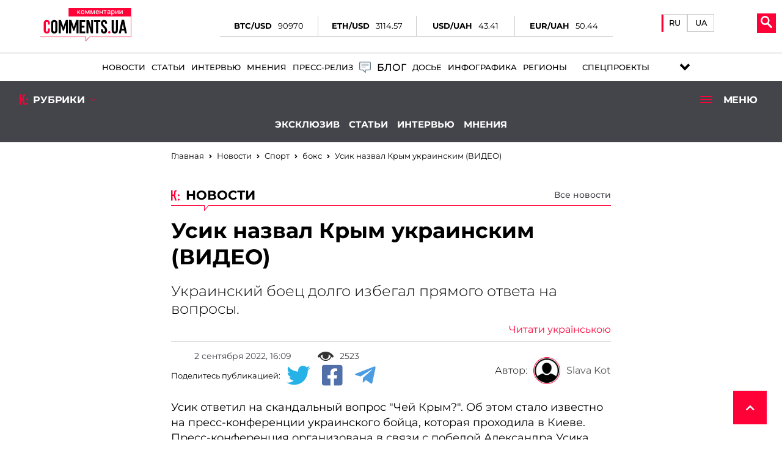

--- FILE ---
content_type: text/html; charset=UTF-8
request_url: https://sport.comments.ua/news/boxing/usik-nazval-krym-ukrainskim-video-701867.html
body_size: 46987
content:
<!DOCTYPE html>
<html lang="ru"><head>

    <!-- Google Tag Manager -->
    <script>(function(w,d,s,l,i){w[l]=w[l]||[];w[l].push({'gtm.start':
                new Date().getTime(),event:'gtm.js'});var f=d.getElementsByTagName(s)[0],
            j=d.createElement(s),dl=l!='dataLayer'?'&l='+l:'';j.async=true;j.src=
            'https://www.googletagmanager.com/gtm.js?id='+i+dl;f.parentNode.insertBefore(j,f);
        })(window,document,'script','dataLayer','GTM-5L39KZ6H');</script>
    <!-- End Google Tag Manager -->

    <meta charset="UTF-8">
    <title>Усик назвал Крым украинским на пресс-конференции в Киеве | Комментарии Украина</title>
    <meta name="title" content="Усик назвал Крым украинским (ВИДЕО) | Комментарии Украина">
<meta name="description" content="Украинский боец долго избегал прямого ответа на вопросы.">
<meta property="article:tag" content="Александр Усик">
<meta property="article:tag" content="чей Крым">
<meta property="article:tag" content="Крым">
<meta property="article:tag" content="интервью спортсмена">
<meta property="article:tag" content="Украинский боксер">
<meta property="article:tag" content="война в Украине">
<meta name="keywords" content="Александр Усик, чей Крым, Крым, интервью спортсмена, Украинский боксер, война в Украине">
<meta name="news_keywords" content="Александр Усик, чей Крым, Крым, интервью спортсмена, Украинский боксер, война в Украине">
<meta property="og:site_name" content="Комментарии Украина">
<meta property="og:url" content="https://sport.comments.ua/news/boxing/usik-nazval-krym-ukrainskim-video-701867.html">
<meta property="og:locale" content="ru_RU">
<meta property="og:type" content="article">
<meta property="og:title" content="Усик назвал Крым украинским (ВИДЕО) | Комментарии Украина">
<meta property="og:description" content="Украинский боец долго избегал прямого ответа на вопросы.">
<meta property="article:section" content="Новости">
<meta property="article:published_time" content="2022-09-02T16:09:40+03:00">
<meta property="og:updated_time" content="2022-09-02T16:09:40+03:00">
<meta property="og:image" content="https://comments.ua/img/facebooks_img/7dQ1O76eERTm5o3FwhSlKnBhC7s7ipWQ.jpg">
<meta property="og:image:secure_url" content="https://comments.ua/img/publications/7dQ1O76eERTm5o3FwhSlKnBhC7s7ipWQ.jpg">
<meta property="og:image:width" content="1240">
<meta property="og:image:height" content="840">
<meta property="twitter:card" content="summary_large_image">
<meta property="twitter:description" content="Украинский боец долго избегал прямого ответа на вопросы.">
<meta property="twitter:title" content="Усик назвал Крым украинским (ВИДЕО)">
<meta property="twitter:site" content="@CommentsUA">
<meta property="twitter:image" content="https://comments.ua/img/publications/7dQ1O76eERTm5o3FwhSlKnBhC7s7ipWQ.jpg">
<meta property="twitter:creator" content="">
<meta property="ia:markup_url" content="">
<link href="https://sport.comments.ua/news/boxing/usik-nazval-krym-ukrainskim-video-701867.amp" rel="amphtml">
<link href="https://sport.comments.ua/news/boxing/usik-nazval-krym-ukrainskim-video-701867.html" rel="canonical">
<link href="https://sport.comments.ua/ua/news/boxing/usik-nazvav-krim-ukrainskim-video-701867.html" rel="alternate" hreflang="uk">
<link href="https://sport.comments.ua/news/boxing/usik-nazval-krym-ukrainskim-video-701867.html" rel="alternate" hreflang="ru">    <meta name="viewport" content="width=device-width, initial-scale=1">
    <meta http-equiv="X-UA-Compatible" content="IE=edge">
    <script>
        history.scrollRestoration = "manual"
    </script>
    <link rel="icon" href="https://sport.comments.ua/newimg/favicon.ico">
    <link rel="apple-touch-icon" href="https://comments.ua/img/touch-icon-iphone.png" />
    <link rel="apple-touch-icon" sizes="152x152" href="https://sport.comments.ua/img/touch-icon-ipad.png" />
    <link rel="apple-touch-icon" sizes="180x180" href="https://sport.comments.ua/img/touch-icon-iphone-retina.png" />
    <link rel="apple-touch-icon" sizes="167x167" href="https://sport.comments.ua/img/touch-icon-ipad-retina.png" />

    <link rel="preload" href="/fonts/Montserrat-Regular.woff" as="font" type="font/woff" crossorigin="anonymous">
    <link rel="preload" href="/fonts/Montserrat-Bold.woff" as="font" type="font/woff" crossorigin="anonymous">
    <link rel="preload" href="/fonts/Montserrat-Light.woff" as="font" type="font/woff" crossorigin="anonymous">
    <link rel="preload" href="/fonts/Montserrat-Medium.woff" as="font" type="font/woff" crossorigin="anonymous">

    <meta content="Комментарии Украина" name="author">
    <meta content="Комментарии Украина" name="copyright">

    <base href="https://sport.comments.ua">
                    <script type="application/ld+json">
            {"@context":"http:\/\/schema.org","@type":"NewsArticle","headline":"\u0423\u0441\u0438\u043a \u043d\u0430\u0437\u0432\u0430\u043b \u041a\u0440\u044b\u043c \u0443\u043a\u0440\u0430\u0438\u043d\u0441\u043a\u0438\u043c (\u0412\u0418\u0414\u0415\u041e) | \u041a\u043e\u043c\u043c\u0435\u043d\u0442\u0430\u0440\u0438\u0438 \u0423\u043a\u0440\u0430\u0438\u043d\u0430","datePublished":"2022-09-02T16:09:40+03:00","dateModified":"2022-09-02T16:09:40+03:00","description":"\u0423\u043a\u0440\u0430\u0438\u043d\u0441\u043a\u0438\u0439 \u0431\u043e\u0435\u0446 \u0434\u043e\u043b\u0433\u043e \u0438\u0437\u0431\u0435\u0433\u0430\u043b \u043f\u0440\u044f\u043c\u043e\u0433\u043e \u043e\u0442\u0432\u0435\u0442\u0430 \u043d\u0430 \u0432\u043e\u043f\u0440\u043e\u0441\u044b.","mainEntityOfPage":{"@type":"WebPage","@id":"https:\/\/sport.comments.ua\/news\/boxing\/usik-nazval-krym-ukrainskim-video-701867.html"},"author":{"@type":"Organization","name":"\u041a\u043e\u043c\u043c\u0435\u043d\u0442\u0430\u0440\u0438\u0438 \u0423\u043a\u0440\u0430\u0438\u043d\u0430"},"publisher":{"@type":"Organization","name":"\u041a\u043e\u043c\u043c\u0435\u043d\u0442\u0430\u0440\u0438\u0438 \u0423\u043a\u0440\u0430\u0438\u043d\u0430","logo":{"@type":"ImageObject","url":"https:\/\/comments.ua\/amp.png","width":600,"height":60}},"image":{"@type":"ImageObject","url":"https:\/\/comments.ua\/\/img\/publications\/7dQ1O76eERTm5o3FwhSlKnBhC7s7ipWQ.jpg","width":1280,"height":853},"articleBody":"\u0423\u0441\u0438\u043a \u043e\u0442\u0432\u0435\u0442\u0438\u043b \u043d\u0430 \u0441\u043a\u0430\u043d\u0434\u0430\u043b\u044c\u043d\u044b\u0439 \u0432\u043e\u043f\u0440\u043e\u0441 \"\u0427\u0435\u0439 \u041a\u0440\u044b\u043c?\". \u041e\u0431 \u044d\u0442\u043e\u043c \u0441\u0442\u0430\u043b\u043e \u0438\u0437\u0432\u0435\u0441\u0442\u043d\u043e \u043d\u0430 \u043f\u0440\u0435\u0441\u0441-\u043a\u043e\u043d\u0444\u0435\u0440\u0435\u043d\u0446\u0438\u0438 \u0443\u043a\u0440\u0430\u0438\u043d\u0441\u043a\u043e\u0433\u043e \u0431\u043e\u0439\u0446\u0430, \u043a\u043e\u0442\u043e\u0440\u0430\u044f \u043f\u0440\u043e\u0445\u043e\u0434\u0438\u043b\u0430 \u0432 \u041a\u0438\u0435\u0432\u0435. \u041f\u0440\u0435\u0441\u0441-\u043a\u043e\u043d\u0444\u0435\u0440\u0435\u043d\u0446\u0438\u044f \u043e\u0440\u0433\u0430\u043d\u0438\u0437\u043e\u0432\u0430\u043d\u0430 \u0432 \u0441\u0432\u044f\u0437\u0438 \u0441 \u043f\u043e\u0431\u0435\u0434\u043e\u0439 \u0410\u043b\u0435\u043a\u0441\u0430\u043d\u0434\u0440\u0430 \u0423\u0441\u0438\u043a\u0430 \u043d\u0430\u0434 \u0431\u0440\u0438\u0442\u0430\u043d\u0446\u0435\u043c \u042d\u043d\u0442\u043e\u043d\u0438 \u0414\u0436\u043e\u0448\u0443\u0430. \u0412\u043e \u0432\u0440\u0435\u043c\u044f \u0441\u043f\u043e\u0440\u0442\u0438\u0432\u043d\u043e\u0433\u043e \u043c\u0435\u0440\u043e\u043f\u0440\u0438\u044f\u0442\u0438\u044f \u0423\u0441\u0438\u043a \u0440\u0430\u0441\u0441\u043a\u0430\u0437\u0430\u043b \u043e \u0441\u043a\u0430\u043d\u0434\u0430\u043b\u044c\u043d\u043e\u043c \u0438\u043d\u0442\u0435\u0440\u0432\u044c\u044e, \u043a\u043e\u0433\u0434\u0430 \u043e\u043d \u0443\u0448\u0435\u043b \u043e\u0442 \u043e\u0442\u0432\u0435\u0442\u0430 \u043d\u0430 \u043f\u0440\u043e\u0432\u043e\u043a\u0430\u0446\u0438\u043e\u043d\u043d\u044b\u0439 \u0432\u043e\u043f\u0440\u043e\u0441. \u0423\u043a\u0440\u0430\u0438\u043d\u0441\u043a\u0438\u0439 \u0431\u043e\u0435\u0446, \u0440\u043e\u0434\u043e\u043c \u0441 \u043f\u043e\u043b\u0443\u043e\u0441\u0442\u0440\u043e\u0432\u0430 \u043e\u0442\u0432\u0435\u0442\u0438\u043b \u0442\u043e\u0433\u0434\u0430, \u0447\u0442\u043e \u041a\u0440\u044b\u043c \u0431\u043e\u0436\u0438\u0439. \u0423\u0441\u0438\u043a \u0437\u0430\u044f\u0432\u0438\u043b, \u0447\u0442\u043e \u0435\u0433\u043e \u043f\u043e\u0441\u0442\u043e\u044f\u043d\u043d\u043e \u0441\u043f\u0440\u0430\u0448\u0438\u0432\u0430\u043b\u0438 \u044d\u0442\u043e\u0442 \u0432\u043e\u043f\u0440\u043e\u0441, \u043e\u0441\u043e\u0431\u0435\u043d\u043d\u043e \u0442\u0435, \u043a\u0442\u043e \u043d\u0435 \u0437\u0430\u0449\u0438\u0449\u0430\u043b \u041a\u0440\u044b\u043c. \u0411\u043e\u043a\u0441\u0435\u0440 \u0440\u0430\u0441\u0441\u043a\u0430\u0437\u0430\u043b, \u0447\u0442\u043e \u043d\u0430\u0445\u043e\u0434\u0438\u043b\u0441\u044f \u0432 \u0443\u043a\u0440\u0430\u0438\u043d\u0441\u043a\u043e\u043c \u041a\u0440\u044b\u043c\u0443 \u0432\u043e \u0432\u0440\u0435\u043c\u044f \u0440\u043e\u0441\u0441\u0438\u0439\u0441\u043a\u043e\u0439 \u043e\u043a\u043a\u0443\u043f\u0430\u0446\u0438\u0438, \u043d\u043e \u043f\u043e\u043a\u0430\u0437\u0430\u0442\u0435\u043b\u044c\u043d\u043e \u0443\u0435\u0445\u0430\u043b \u0437\u0430 \u0434\u0432\u0430 \u0434\u043d\u044f \u0434\u043e \u043f\u0440\u043e\u0432\u0435\u0434\u0435\u043d\u0438\u044f \u0442\u0430\u043a \u043d\u0430\u0437\u044b\u0432\u0430\u0435\u043c\u043e\u0433\u043e \u0440\u0435\u0444\u0435\u0440\u0435\u043d\u0434\u0443\u043c\u0430. \u0414\u0430\u043b\u0435\u0435 \u0423\u0441\u0438\u043a \u0436\u0430\u043b\u043e\u0432\u0430\u043b\u0441\u044f, \u0447\u0442\u043e \u043d\u0438\u043a\u0442\u043e \u043d\u0435 \u043f\u0440\u0438\u0448\u0435\u043b \u043d\u0430 \u043f\u043e\u043c\u043e\u0449\u044c \u043a\u0440\u044b\u043c\u0447\u0430\u043d\u0430\u043c, \u043e\u0441\u043e\u0431\u0435\u043d\u043d\u043e \u0442\u043e\u0433\u0434\u0430\u0448\u043d\u044f\u044f \u0432\u043b\u0430\u0441\u0442\u044c. \u041f\u043e\u0441\u043b\u0435 \u0447\u0435\u0433\u043e \u0441\u043e\u043e\u0431\u0449\u0438\u043b, \u0447\u0442\u043e \u043b\u044e\u0434\u0438 \u043d\u0430\u0447\u0430\u043b\u0438 \u0435\u0433\u043e \u0443\u043f\u0440\u0435\u043a\u0430\u0442\u044c \u0432 \u044d\u0442\u043e\u043c \u0432\u043e\u043f\u0440\u043e\u0441\u0435 \u0434\u043b\u044f \u0441\u043e\u0431\u0441\u0442\u0432\u0435\u043d\u043d\u044b\u0445 \u0440\u0435\u0439\u0442\u0438\u043d\u0433\u043e\u0432. \u0412 \u043a\u043e\u043d\u0446\u0435 \u043e\u0442\u0432\u0435\u0442\u0430 \u0410\u043b\u0435\u043a\u0441\u0430\u043d\u0434\u0440 \u0423\u0441\u0438\u043a \u0440\u0430\u0441\u0441\u043a\u0430\u0437\u0430\u043b \u043f\u043e\u0434\u0440\u043e\u0431\u043d\u043e \u0447\u0435\u0439 \u041a\u0440\u044b\u043c. \u041a\u0440\u044b\u043c \u2013 \u044d\u0442\u043e \u0432\u0440\u0435\u043c\u0435\u043d\u043d\u043e \u043e\u043a\u043a\u0443\u043f\u0438\u0440\u043e\u0432\u0430\u043d\u043d\u0430\u044f \u0442\u0435\u0440\u0440\u0438\u0442\u043e\u0440\u0438\u044f, \u043d\u043e \u043e\u043d\u0430 \u0432\u0435\u0440\u043d\u0435\u0442\u0441\u044f \u0432 \u0423\u043a\u0440\u0430\u0438\u043d\u0443, \u043a\u0430\u043a \u0438 \u043a 14 \u0433\u043e\u0434\u0430\u043c, \u2013 \u0440\u0430\u0441\u0441\u043a\u0430\u0437\u0430\u043b \u0423\u0441\u0438\u043a. \u0418 \u043f\u0440\u0438\u0431\u0430\u0432\u0438\u043b \u043a \u0440\u0435\u0447\u0438 \u0441\u0432\u043e\u0435\u0439: \u041e\u043d (\u041a\u0440\u044b\u043c) \u043d\u0430\u0448, \u0431\u044b\u043b \u0438 \u0431\u0443\u0434\u0435\u0442, - \u0437\u0430\u043a\u043e\u043d\u0447\u0438\u043b \u043e\u0442\u0432\u0435\u0447\u0430\u0442\u044c \u0443\u043a\u0440\u0430\u0438\u043d\u0441\u043a\u0438\u0439 \u0431\u043e\u043a\u0441\u0435\u0440. \u0412\u0438\u0434\u0435\u043e \u043f\u0440\u0435\u0441\u0441-\u043a\u043e\u043d\u0444\u0435\u0440\u0435\u043d\u0446\u0438\u0438 \u0410\u043b\u0435\u043a\u0441\u0430\u043d\u0434\u0440\u0430 \u0423\u0441\u0438\u043a\u0430 \u043c\u043e\u0436\u0435\u0442\u0435 \u043f\u0440\u043e\u0441\u043c\u043e\u0442\u0440\u0435\u0442\u044c \u043d\u0438\u0436\u0435:  \u041d\u0430\u043f\u043e\u043c\u043d\u0438\u043c, \u0447\u0442\u043e \u0410\u043b\u0435\u043a\u0441\u0430\u043d\u0434\u0440 \u0423\u0441\u0438\u043a \u043f\u043e\u0431\u0435\u0434\u0438\u043b \u042d\u043d\u0442\u043e\u043d\u0438 \u0414\u0436\u043e\u0448\u0443\u0430 \u0440\u0430\u0437\u0434\u0435\u043b\u044c\u043d\u044b\u043c \u0440\u0435\u0448\u0435\u043d\u0438\u0435\u043c \u0441\u0443\u0434\u0435\u0431\u043d\u043e\u0439 \u0431\u0440\u0438\u0433\u0430\u0434\u044b \u0438 \u0437\u0430\u0449\u0438\u0442\u0438\u043b \u0431\u043e\u043a\u0441\u0435\u0440\u0441\u043a\u0438\u0435 \u043f\u043e\u044f\u0441\u0430. \u0421\u043b\u0435\u0434\u0443\u044e\u0449\u0438\u043c \u0432\u043e\u0437\u043c\u043e\u0436\u043d\u044b\u043c \u0441\u043e\u043f\u0435\u0440\u043d\u0438\u043a\u043e\u043c \u0443\u043a\u0440\u0430\u0438\u043d\u0441\u043a\u043e\u0433\u043e \u0431\u043e\u0439\u0446\u0430 \u043d\u0430\u0437\u044b\u0432\u0430\u044e\u0442 \u0422\u0430\u0439\u0441\u043e\u043d\u0430 \u0424\u044c\u044e\u0440\u0438, \u0432\u043b\u0430\u0434\u0435\u044e\u0449\u0435\u0433\u043e \u0431\u043e\u043a\u0441\u0435\u0440\u0441\u043a\u0438\u043c \u043f\u043e\u044f\u0441\u043e\u043c WBC. \u0418\u043c\u0435\u043d\u043d\u043e \u044d\u0442\u043e\u0433\u043e \u043f\u043e\u0441\u043b\u0435\u0434\u043d\u0435\u0433\u043e \u0442\u0440\u043e\u0444\u0435\u044f \u043d\u0435 \u0445\u0432\u0430\u0442\u0430\u0435\u0442 \u0410\u043b\u0435\u043a\u0441\u0430\u043d\u0434\u0440\u0443 \u0423\u0441\u0438\u043a\u0443 \u0434\u043b\u044f \u0437\u0432\u0430\u043d\u0438\u044f \u0430\u0431\u0441\u043e\u043b\u044e\u0442\u043d\u043e\u0433\u043e \u0447\u0435\u043c\u043f\u0438\u043e\u043d\u0430 \u043f\u043e \u0431\u043e\u043a\u0441\u0443 \u0432 \u0442\u044f\u0436\u0435\u043b\u043e\u043c \u0432\u0435\u0441\u0435. \u0420\u0430\u043d\u0435\u0435, \"\u041a\u043e\u043c\u043c\u0435\u043d\u0442\u0430\u0440\u0438\u0438\" \u043f\u0438\u0441\u0430\u043b\u0438 \u043e \u0441\u043a\u0430\u043d\u0434\u0430\u043b\u0435 , \u043a\u043e\u0442\u043e\u0440\u044b\u0439 \u0443\u0441\u0442\u0440\u043e\u0438\u043b \u0431\u0440\u0438\u0442\u0430\u043d\u0435\u0446 \u0443\u0441\u0442\u0443\u043f\u0438\u0432 \u0423\u0441\u0438\u043a\u0443."}        </script>

        <meta name="theme-color" content="#D01E45">
                                <meta name="ROBOTS" content="INDEX, FOLLOW, ALL" />
                <meta name="publisher" content="Комментарии Украина" />

    <!-- Domain -->
    <script type="text/javascript">
        
        var Domain = {};
        (function() {
            Domain.SearchUrl = '//comments.ua/search';
            Domain.Cookie = '.comments.ua';
            Domain.PageId = 701867;
        })();
    </script>

    <link rel="manifest" href="https://sport.comments.ua/manifest.json">


    <style>
        header .swiper-slide .img_region {
            min-width: 115px;
            width: 115px;
            min-height: 50px;
            height: 50px;
            -o-object-fit: contain;
            object-fit: contain;
        }
        @media (max-width: 450px) {
            .conteres .adsbygoogle {
                margin: auto !important;
            }
        }

        .conteres table td {
            width: 182px
        }

        .news_preview_image_box {
            width: 100px;
            height: 60px;
            float: left;
            margin-right: 10px;
        }

        .link_archive_image {
            display: block;
            height: 60px;
            overflow: hidden;
            position: relative;
        }

        .list-news li:nth-child(odd),
        .list-video li:nth-child(odd) {
            background: #fff;
        }

        .list-news li,
        .list-video li {
            padding: 10px 0 10px 10px;
            min-height: 80px;
            border-bottom: 1px solid #d6d6d6;
            position: relative;
        }

        .news_feed_title_box {
            padding: 10px;
            margin-bottom: 10px;
            background: #d5d5d5;
            display: flex;
            flex-wrap: wrap;
            align-items: center;
        }

        .embdscl0 {
            display: none;
        }

        .fr-embedly {
            height: auto !important;
        }

        .conteres iframe {
            width: 100% !important;
        }

        .news_feed_box {
            padding: 10px;
            background: #f0f0f0;
            color: #777;
            font-family: Arial;
            font-size: 12px;
        }

        .row {
            display: -ms-flexbox;
            display: flex;
            -ms-flex-wrap: wrap;
            flex-wrap: wrap;
            margin-right: -15px;
            margin-left: -15px;
        }

.wrapper_inner {
    padding: 10px 10px 30px 10px!important;
}

.tags ul li {
    padding: 2px 10px 10px 10px!important;
}
.tags ul li a {
    font-weight: 500!important;
    background: gainsboro;
    border-radius: 15px;
    padding: 3px;
    padding-left: 5px;
    padding-right: 5px;
}

.language__item {
    flex-direction: row!important;
}

.mob_menuses ul li {
    margin: 5px 30px!important;
}
.mob_menuses ul {
    flex-direction: column;
    flex-wrap: nowrap;
}
.mob_menuses ul li .blog {
    justify-content: left!important;
}



.dopmenu-li {
    padding-left:10px;
}


@media screen and (max-width: 550px) {
    .mob_rubrick{
        flex-direction: column;
        align-items: center;
        height: 100%!important;
        padding: 10px 0;
    }
    .mob_rubrick>div:nth-child(2){
        display: block;
        width:95%;
        margin-bottom: 10px;
    }
    .mob_rubrick>div:nth-child(2)>ul{
        display: flex;
        justify-content: center;
    }
    .dopmenu-li{
        font-family: 'Montserrat';
        padding-left: 15px;

    }
    .dopmenu-li a{
        color: #fff;
        font-weight: 600;
        text-transform: uppercase;
        font-size: 15px;
    }
    .dopmenu-li:first-child{
        padding: 0;
    }
    #rub_ri{
        padding-bottom: 10px;
    }
}

.inf_avt_soc .socs a i {
    font-size: 1.525rem!important;
}


.li-specproj:before {
    right: -8px!important;
}


.dopmenu-li {
    padding-left:10px;
}


.menus ul li .specproj__submenu {
    width: 240px!important;
    height: 350px!important;
}

@media screen and (max-width: 1350px) {
    .mob_rubrick{
        flex-direction: column;
        align-items: center;
        height: 100%!important;
        padding: 10px 0;
    }
    .mob_rubrick>div:nth-child(2){
        display: block;
        width:95%;
        margin-bottom: 10px;
    }
    .mob_rubrick>div:nth-child(2)>ul{
        display: flex;
        justify-content: center;
    }
    .dopmenu-li{
        font-family: 'Montserrat';
        padding-left: 15px;

    }
    .dopmenu-li a{
        color: #fff;
        font-weight: 600;
        text-transform: uppercase;
        font-size: 15px;
    }
    .dopmenu-li:first-child{
        padding: 0;
    }
    #rub_ri{
        padding-bottom: 10px;
    }
}

@media screen and (min-width: 1400px) {
    .menus ul li a {
        padding: 10px 7px!important;
        font-size: .85rem!important;
    }
    .menus ul li a span {
        font-size: .85rem!important;
    }
}

    .mobmenu-scpec:before {
        display: none!important;
    }
    .menu__tags div {
        margin: 0px 0!important;
    }

    @media (max-width: 1919px) {
        .atlanta {
            display: none !important;
        }
    }
    .atlanta {
        position: fixed;
        top: 0;
    }
    .atlanta img {
        height: 100vh;
        width: 275px;
        object-fit: contain;
    }
    .atlanta_left {
        left: 0;
    }
    .atlanta_right {
        right: 0;
    }

/*    .inf_avt_soc .socs a i {
        font-size: 2.4rem !important;
    }*/

@media screen and (min-width: 768px) {
    .conteres .swiper-slide {
        max-height: 100%!important;
    }
}

    .bred_cr_d {
        min-height: 60px!important;
        padding-bottom: 0!important;
    }

</style>

    <link media="none" onload="if(media!='all') media='all'" rel="stylesheet" type="text/css" href="https://sport.comments.ua/newcss/styles.min.css?v=1.2.6.20">
        <link media="none" onload="if(media!='all') media='all'" rel="stylesheet" type="text/css" href="https://sport.comments.ua/newcss/lib/hover-min.css?v=1.1.31">
    <link media="none" onload="if(media!='all') media='all'" rel="stylesheet" type="text/css" href="https://sport.comments.ua/newcss/lib/vivify.min.css?v=1.1.31">
    <link media="none" onload="if(media!='all') media='all'" rel="stylesheet" type="text/css" href="https://sport.comments.ua/newcss/webs/all.min.css?v=1.1.33">
</head>

<body>

<!-- Google Tag Manager (noscript) -->
<noscript><iframe src="https://www.googletagmanager.com/ns.html?id=GTM-5L39KZ6H"
                  height="0" width="0" style="display:none;visibility:hidden"></iframe></noscript>
<!-- End Google Tag Manager (noscript) -->

    <script src="https://sport.comments.ua/js/jquery.min.js"></script>

    <div class="contentse">
        <header>
            <div class="mob_head">
                <div class="head_l_v new__headers">
                    <div class="logo_comments logo__new">
                                                                            <a href="https://comments.ua/"><img title="logo" src="[data-uri]" alt="logo"></a>
                                            </div>

                                <div class="coin__rate">
                    <div>
                        <div>
                            <p>BTC/USD</p>
                            <p id="btc_usd">90970</p>
                        </div>
                        <div>
                            <p>ETH/USD</p>
                            <p id="eth_usd">3114.57</p>
                        </div>
                        <div>
                            <p>USD/UAH</p>
                            <p id="usd_uah">43.41</p>
                        </div>
                        <div>
                            <p>EUR/UAH</p>
                            <p id="eur_uah">50.44</p>
                        </div>
                    </div>
                </div>

                <div class="head__language">

                    <div class="language__item">

                                                    <a class="active"
                               href="https://sport.comments.ua/news/boxing/usik-nazval-krym-ukrainskim-video-701867.html">
                                RU
                            </a>
                            <a style="padding-bottom: 6px"
                               class=""
                               href="https://sport.comments.ua/ua/news/boxing/usik-nazvav-krim-ukrainskim-video-701867.html">
                                UA
                            </a>

                            
                            
                        
                    </div>

                </div>


                    <div class="lange_men">


                        
                                                            <div class="glo_lan"><img title="lang" alt="lang" src="[data-uri]" />
                                    <p>Язык</p>
                                </div>
                                <span><a href="https://sport.comments.ua/ua/news/boxing/usik-nazvav-krim-ukrainskim-video-701867.html">UA</a></span>
                                <span class="activ_la "><a href="https://sport.comments.ua/news/boxing/usik-nazval-krym-ukrainskim-video-701867.html">RU</a></span>
                            
                                                    

                    </div>

                    <div class="new__buttons_menu">
                        <div class="new__search">
                            <div class="search__btn">
                                <svg xmlns="http://www.w3.org/2000/svg" width="19px" version="1.1" viewBox="-1 0 136 136.21852">
                                    <g id="surface1">
                                        <path fill="#fff" d="M 93.148438 80.832031 C 109.5 57.742188 104.03125 25.769531 80.941406 9.421875 C 57.851562 -6.925781 25.878906 -1.460938 9.53125 21.632812 C -6.816406 44.722656 -1.351562 76.691406 21.742188 93.039062 C 38.222656 104.707031 60.011719 105.605469 77.394531 95.339844 L 115.164062 132.882812 C 119.242188 137.175781 126.027344 137.347656 130.320312 133.269531 C 134.613281 129.195312 134.785156 122.410156 130.710938 118.117188 C 130.582031 117.980469 130.457031 117.855469 130.320312 117.726562 Z M 51.308594 84.332031 C 33.0625 84.335938 18.269531 69.554688 18.257812 51.308594 C 18.253906 33.0625 33.035156 18.269531 51.285156 18.261719 C 69.507812 18.253906 84.292969 33.011719 84.328125 51.234375 C 84.359375 69.484375 69.585938 84.300781 51.332031 84.332031 C 51.324219 84.332031 51.320312 84.332031 51.308594 84.332031 Z M 51.308594 84.332031 " style=" stroke:none;fill-rule:nonzero;fill-opacity:1;" />
                                    </g>
                                </svg>
                            </div>
                            <div class="new__search_item_input">
                                <form action="https://comments.ua/search">

                                                                            <input type="text" name="query" placeholder="Поиск...">
                                        <button>Пошук</button>
                                                                        
                                </form>
                            </div>
                        </div>
                        <div class="new__menu">
                            <span class="new__munu_button"></span>
                        </div>
                    </div>
                </div>
                <div class="menus">
                    <ul>
                                                    <li><a class="hvr-underline-from-left" href="https://comments.ua/news">Новости</a></li>
                            <li><a class="hvr-underline-from-left" href="https://comments.ua/article">Статьи</a></li>
                            <li><a class="hvr-underline-from-left" href="https://comments.ua/interview">Интервью</a></li>
                            <li><a class="hvr-underline-from-left" href="https://comments.ua/opinions">Мнения</a></li>
                            <li><a class="hvr-underline-from-left" href="https://comments.ua/press-rls">Пресс-релиз</a></li>

                            <li>
                                <a class="hvr-underline-from-left blog" href="https://comments.ua/blog/list">
                                    <img src="[data-uri]">
                                    <span>Блог</span>
                                </a>
                            </li>
                            <li><a class="hvr-underline-from-left" href="https://comments.ua/dossier">Досье</a>
                            <li><a class="hvr-underline-from-left" href="https://comments.ua/infographics">Инфографика</a></li>
                            <li><a class="hvr-underline-reveal" href="https://comments.ua/regions">Регионы</a></li>
                            <li class="li-specproj"><a href="https://comments.ua/special" class="hvr-underline-reveal specproj" >Спецпроекты</a>
                              <ul class="specproj__submenu">
                                <li>
                                    <a target="_blank" href="https://ratings.comments.ua/">                                                                            <img title="rating_icon" src="/img/rating_icon.svg" alt="rating_icon">
                                        <span class="specproj__title">Comm:ratings</span>
                                    </a>
                                </li>
                                <li>
                                    <a href="https://bezknopok.comments.ua/">                                                                        <img title="business" src="https://comments.ua/newimg/svg/bez_knopok.svg" alt="business">
                                    <span class="specproj__title">Без кнопок</span>                                                                        </a>
                                </li>

                                <li>
                                    <a href="https://dopomoga.comments.ua/">                                                                        <img title="dopomoga" src="https://comments.ua/newimg/svg/country_help.svg" alt="dopomoga">
                                    <span class="specproj__title">Гуманітарна країна</span>                                                                        </a>
                                </li>


                                <li>
                                    <a href="https://uapolitics.comments.ua">                                                                        <img title="ministr" src="https://comments.ua/newimg/svg/politic_icon.svg" alt="ministr">
                                    <span class="specproj__title">Политика по-украински</span>                                                                        </a>
                                </li>
                                <li>
                                    <a href="https://franchise.comments.ua/">
                                       <img title="Comm:franchise" alt="Comm:franchise" src="[data-uri]"/>
                                       <span class="specproj__title">Comm: franchise</span>
                                    </a>
                                </li>
                            </ul>
                        </li>

<!--                        <li class="li-specproj"><a class="hvr-underline-reveal specproj" href="https://comments.ua/news-regions" style="padding-right: 10px!important;padding-left: 15px!important;">Регионы</a>
                            <ul class="specproj__submenu">
                                <li>
                                    <a target="_blank" href="https://kyiv.comments.ua">
                                        <span class="specproj__title">Киев</span>
                                    </a>
                                </li>
                                <li>
                                    <a target="_blank" href="https://kharkiv.comments.ua/ru/">
                                        <span class="specproj__title">Харьков</span>
                                    </a>
                                </li>
                                <li>
                                    <a target="_blank" href="https://dnipro.comments.ua/ru/">
                                        <span class="specproj__title">Днепр</span>
                                    </a>
                                </li>
                                <li>
                                    <a target="_blank" href="https://odessa.comments.ua">
                                        <span class="specproj__title">Одесса</span>
                                    </a>
                                </li>

                                <li>
                                    <a target="_blank" href="https://donbass.comments.ua">
                                        <span class="specproj__title">Донбасс</span>
                                    </a>
                                </li>
                            </ul>
                        </li>-->


                        
                        

                    </ul>
                    <div class="soc_il">
                        <div class="">
                            <a target="_blank" aria-label="Comments.ua on Twitter" class="twitter hvr-pulse-grow" href="https://twitter.com/CommentsUA"><img width="20" height="18" title="twitter" alt="twitter" src="[data-uri]" /></a>
                            <a target="_blank" aria-label="Comments.ua on Youtube" class="youtube hvr-pulse-grow" href="https://www.youtube.com/user/kommentarii"><img width="20" height="18" title="youtube" alt="youtube" src="[data-uri]" /></a>
                            <a target="_blank" aria-label="Comments.ua on Facebook" class="facebook hvr-pulse-grow" href="https://www.facebook.com/commentsUA"><img width="20" height="18" title="facebook" alt="facebook" src="[data-uri]" /></a>
                            <a target="_blank" aria-label="Comments.ua on Telegram" class="telegram hvr-pulse-grow" href="https://t.me/i_comments"><img width="20" height="18" title="telegram" alt="telegram" src="[data-uri]" /></a>
                            <a target="_blank" aria-label="Comments.ua on Tiktok" class="tiktok hvr-pulse-grow" href="https://www.tiktok.com/@Comments_me"><img width="55" height="55" alt="" src="[data-uri]" /></a>
                        </div>
                    </div>
                </div>
            </div>

            <div class="new__rubric">

                <div class="category">
                                            <div class="category__items">
                            <a href="https://politics.comments.ua/">
                                <svg aria-hidden="true" width="30px" focusable="false" data-prefix="fas" data-icon="university"
                                     class="svg-inline--fa fa-university fa-w-16" role="img" xmlns="http://www.w3.org/2000/svg"
                                     viewBox="0 0 512 512">
                                    <path fill="currentColor"
                                          d="M496 128v16a8 8 0 0 1-8 8h-24v12c0 6.627-5.373 12-12 12H60c-6.627 0-12-5.373-12-12v-12H24a8 8 0 0 1-8-8v-16a8 8 0 0 1 4.941-7.392l232-88a7.996 7.996 0 0 1 6.118 0l232 88A8 8 0 0 1 496 128zm-24 304H40c-13.255 0-24 10.745-24 24v16a8 8 0 0 0 8 8h464a8 8 0 0 0 8-8v-16c0-13.255-10.745-24-24-24zM96 192v192H60c-6.627 0-12 5.373-12 12v20h416v-20c0-6.627-5.373-12-12-12h-36V192h-64v192h-64V192h-64v192h-64V192H96z">
                                    </path>
                                </svg>
                                <span>Политика</span>
                            </a>

                            <ul class="sub-cetegory-menu"><li><a href="https://politics.comments.ua/sub-category/foreign-policy" target="_blank">Внешняя политика</a></li><li><a href="https://politics.comments.ua/sub-category/president" target="_blank">Президент</a></li><li><a href="https://politics.comments.ua/sub-category/elections" target="_blank">Выборы</a></li><li><a href="https://politics.comments.ua/sub-category/rada" target="_blank">Рада</a></li><li><a href="https://politics.comments.ua/sub-category/cabinet" target="_blank">Кабмин</a></li><li><a href="https://politics.comments.ua/sub-category/domestic-policy" target="_blank">Внутренняя политика</a></li><li><a href="https://politics.comments.ua/sub-category/scandal" target="_blank">Скандалы.Политика</a></li><li><a href="https://politics.comments.ua/sub-category/integration" target="_blank">Интеграция</a></li><li><a href="https://politics.comments.ua/sub-category/deoccupation" target="_blank">Деоккупация</a></li><li><a href="https://politics.comments.ua/sub-category/decentralization" target="_blank">Децентрализация</a></li></ul>
                        </div>

                        <div class="category__items">
                            <a href="https://money.comments.ua">
                                <svg aria-hidden="true" width="30px" focusable="false" data-prefix="fas" data-icon="wallet"
                                     class="svg-inline--fa fa-wallet fa-w-16" role="img" xmlns="http://www.w3.org/2000/svg"
                                     viewBox="0 0 512 512">
                                    <path fill="currentColor"
                                          d="M461.2 128H80c-8.84 0-16-7.16-16-16s7.16-16 16-16h384c8.84 0 16-7.16 16-16 0-26.51-21.49-48-48-48H64C28.65 32 0 60.65 0 96v320c0 35.35 28.65 64 64 64h397.2c28.02 0 50.8-21.53 50.8-48V176c0-26.47-22.78-48-50.8-48zM416 336c-17.67 0-32-14.33-32-32s14.33-32 32-32 32 14.33 32 32-14.33 32-32 32z">
                                    </path>
                                </svg>
                                <span>Бизнес</span>
                            </a>
                            <ul class="sub-cetegory-menu"><li><a href="https://money.comments.ua/sub-category/economy" target="_blank">Экономика</a></li><li><a href="https://money.comments.ua/sub-category/finance" target="_blank">Финансы</a></li><li><a href="https://money.comments.ua/sub-category/company-news" target="_blank">Новости компаний</a></li><li><a href="https://money.comments.ua/sub-category/success-stories" target="_blank">Истории успеха</a></li><li><a href="https://money.comments.ua/sub-category/taxes" target="_blank">Налоги</a></li><li><a href="https://money.comments.ua/sub-category/tariffs" target="_blank">Тарифы</a></li><li><a href="https://money.comments.ua/sub-category/budget" target="_blank">Бюджет</a></li><li><a href="https://money.comments.ua/sub-category/public-sector" target="_blank">Госсектор</a></li><li><a href="https://money.comments.ua/sub-category/investments" target="_blank">Инвестиции</a></li><li><a href="https://money.comments.ua/sub-category/argo" target="_blank">Агро</a></li><li><a href="https://money.comments.ua/sub-category/housing" target="_blank">ЖКХ</a></li><li><a href="https://money.comments.ua/sub-category/Building" target="_blank">Строительство</a></li><li><a href="https://money.comments.ua/sub-category/infrastructure" target="_blank">Инфраструктура</a></li><li><a href="https://money.comments.ua/sub-category/industry" target="_blank">Промышленность</a></li></ul>                        </div>
                        <div class="category__items">
                            <a href="https://world.comments.ua">
                                <svg aria-hidden="true" width="30px" focusable="false" data-prefix="fas"
                                     data-icon="globe-americas" class="svg-inline--fa fa-globe-americas fa-w-16" role="img"
                                     xmlns="http://www.w3.org/2000/svg" viewBox="0 0 496 512">
                                    <path fill="currentColor"
                                          d="M248 8C111.03 8 0 119.03 0 256s111.03 248 248 248 248-111.03 248-248S384.97 8 248 8zm82.29 357.6c-3.9 3.88-7.99 7.95-11.31 11.28-2.99 3-5.1 6.7-6.17 10.71-1.51 5.66-2.73 11.38-4.77 16.87l-17.39 46.85c-13.76 3-28 4.69-42.65 4.69v-27.38c1.69-12.62-7.64-36.26-22.63-51.25-6-6-9.37-14.14-9.37-22.63v-32.01c0-11.64-6.27-22.34-16.46-27.97-14.37-7.95-34.81-19.06-48.81-26.11-11.48-5.78-22.1-13.14-31.65-21.75l-.8-.72a114.792 114.792 0 0 1-18.06-20.74c-9.38-13.77-24.66-36.42-34.59-51.14 20.47-45.5 57.36-82.04 103.2-101.89l24.01 12.01C203.48 89.74 216 82.01 216 70.11v-11.3c7.99-1.29 16.12-2.11 24.39-2.42l28.3 28.3c6.25 6.25 6.25 16.38 0 22.63L264 112l-10.34 10.34c-3.12 3.12-3.12 8.19 0 11.31l4.69 4.69c3.12 3.12 3.12 8.19 0 11.31l-8 8a8.008 8.008 0 0 1-5.66 2.34h-8.99c-2.08 0-4.08.81-5.58 2.27l-9.92 9.65a8.008 8.008 0 0 0-1.58 9.31l15.59 31.19c2.66 5.32-1.21 11.58-7.15 11.58h-5.64c-1.93 0-3.79-.7-5.24-1.96l-9.28-8.06a16.017 16.017 0 0 0-15.55-3.1l-31.17 10.39a11.95 11.95 0 0 0-8.17 11.34c0 4.53 2.56 8.66 6.61 10.69l11.08 5.54c9.41 4.71 19.79 7.16 30.31 7.16s22.59 27.29 32 32h66.75c8.49 0 16.62 3.37 22.63 9.37l13.69 13.69a30.503 30.503 0 0 1 8.93 21.57 46.536 46.536 0 0 1-13.72 32.98zM417 274.25c-5.79-1.45-10.84-5-14.15-9.97l-17.98-26.97a23.97 23.97 0 0 1 0-26.62l19.59-29.38c2.32-3.47 5.5-6.29 9.24-8.15l12.98-6.49C440.2 193.59 448 223.87 448 256c0 8.67-.74 17.16-1.82 25.54L417 274.25z">
                                    </path>
                                </svg>
                                <span>Мир</span>
                            </a>
                            <ul class="sub-cetegory-menu"><li><a href="https://world.comments.ua/sub-category/germany" target="_blank">Германия</a></li><li><a href="https://world.comments.ua/sub-category/nato" target="_blank">НАТО</a></li><li><a href="https://world.comments.ua/sub-category/turkey" target="_blank">Турция</a></li><li><a href="https://world.comments.ua/sub-category/leaders" target="_blank">Личности</a></li><li><a href="https://world.comments.ua/sub-category/wen" target="_blank">Глобальная экономика</a></li><li><a href="https://world.comments.ua/sub-category/interbusiness" target="_blank">Международный бизнес</a></li><li><a href="https://world.comments.ua/sub-category/poland" target="_blank">Польша</a></li><li><a href="https://world.comments.ua/sub-category/belarus" target="_blank">Беларусь</a></li><li><a href="https://world.comments.ua/sub-category/rest-world" target="_blank">Остальной мир</a></li><li><a href="https://world.comments.ua/sub-category/north-america" target="_blank">Северная Америка</a></li><li><a href="https://world.comments.ua/sub-category/south-america" target="_blank">Южная Америка</a></li><li><a href="https://world.comments.ua/sub-category/australia-and-oceania" target="_blank">Австралия и Океания</a></li><li><a href="https://world.comments.ua/sub-category/russia" target="_blank">Россия</a></li><li><a href="https://world.comments.ua/sub-category/europe" target="_blank">Европа</a></li><li><a href="https://world.comments.ua/sub-category/eu" target="_blank">ЕС</a></li><li><a href="https://world.comments.ua/sub-category/italy" target="_blank">Италия</a></li><li><a href="https://world.comments.ua/sub-category/france" target="_blank">Франция</a></li><li><a href="https://world.comments.ua/sub-category/africa" target="_blank">Африка</a></li><li><a href="https://world.comments.ua/sub-category/china" target="_blank">Китай</a></li><li><a href="https://world.comments.ua/sub-category/great-britain" target="_blank">Великобритания</a></li><li><a href="https://world.comments.ua/sub-category/canada" target="_blank">Канада</a></li><li><a href="https://world.comments.ua/sub-category/g20" target="_blank">G20</a></li><li><a href="https://world.comments.ua/sub-category/g7" target="_blank">G7 </a></li><li><a href="https://world.comments.ua/sub-category/usa" target="_blank">США </a></li><li><a href="https://world.comments.ua/sub-category/near-east" target="_blank">Ближний Восток</a></li><li><a href="https://world.comments.ua/sub-category/asia" target="_blank">Азия</a></li></ul>                        </div>
                        <div class="category__items">
                            <a href="https://society.comments.ua">
                                <svg aria-hidden="true" width="30px" focusable="false" data-prefix="fas" data-icon="users"
                                     class="svg-inline--fa fa-users fa-w-20" role="img" xmlns="http://www.w3.org/2000/svg"
                                     viewBox="0 0 640 512">
                                    <path fill="currentColor"
                                          d="M96 224c35.3 0 64-28.7 64-64s-28.7-64-64-64-64 28.7-64 64 28.7 64 64 64zm448 0c35.3 0 64-28.7 64-64s-28.7-64-64-64-64 28.7-64 64 28.7 64 64 64zm32 32h-64c-17.6 0-33.5 7.1-45.1 18.6 40.3 22.1 68.9 62 75.1 109.4h66c17.7 0 32-14.3 32-32v-32c0-35.3-28.7-64-64-64zm-256 0c61.9 0 112-50.1 112-112S381.9 32 320 32 208 82.1 208 144s50.1 112 112 112zm76.8 32h-8.3c-20.8 10-43.9 16-68.5 16s-47.6-6-68.5-16h-8.3C179.6 288 128 339.6 128 403.2V432c0 26.5 21.5 48 48 48h288c26.5 0 48-21.5 48-48v-28.8c0-63.6-51.6-115.2-115.2-115.2zm-223.7-13.4C161.5 263.1 145.6 256 128 256H64c-35.3 0-64 28.7-64 64v32c0 17.7 14.3 32 32 32h65.9c6.3-47.4 34.9-87.3 75.2-109.4z">
                                    </path>
                                </svg>
                                <span>Общество</span>
                            </a>
                            <ul class="sub-cetegory-menu"><li><a href="https://society.comments.ua/sub-category/work-and-career" target="_blank">Работа и карьера</a></li><li><a href="https://society.comments.ua/sub-category/scandal" target="_blank">Скандалы</a></li><li><a href="https://society.comments.ua/sub-category/pets" target="_blank">Питомцы</a></li><li><a href="https://society.comments.ua/sub-category/Refugees" target="_blank">Беженцы</a></li><li><a href="https://society.comments.ua/sub-category/warrussia" target="_blank">Война с Россией</a></li><li><a href="https://society.comments.ua/sub-category/prirodny" target="_blank">Природные ресурсы</a></li><li><a href="https://society.comments.ua/sub-category/ecology" target="_blank">Экология</a></li><li><a href="https://society.comments.ua/sub-category/migration" target="_blank">Миграция населения</a></li><li><a href="https://society.comments.ua/sub-category/crime" target="_blank">Криминал</a></li><li><a href="https://society.comments.ua/sub-category/tabloid" target="_blank">Таблоид</a></li><li><a href="https://society.comments.ua/sub-category/art-and-culture" target="_blank">Искусство и культура</a></li><li><a href="https://society.comments.ua/sub-category/medicine" target="_blank">Медицина</a></li><li><a href="https://society.comments.ua/sub-category/history" target="_blank">История</a></li><li><a href="https://society.comments.ua/sub-category/incredible" target="_blank">Невероятно</a></li><li><a href="https://society.comments.ua/sub-category/humor" target="_blank">Приколы</a></li><li><a href="https://society.comments.ua/sub-category/human-rights" target="_blank">Права человека</a></li><li><a href="https://society.comments.ua/sub-category/developments" target="_blank"> события</a></li><li><a href="https://society.comments.ua/sub-category/accidents" target="_blank">Происшествия</a></li><li><a href="https://society.comments.ua/sub-category/religion" target="_blank">Религия</a></li><li><a href="https://society.comments.ua/sub-category/science-and-learning" target="_blank">Наука и образование</a></li></ul>                        </div>
                        <div class="category__items">
                            <a href="https://health.comments.ua">
                                <svg aria-hidden="true" width="30px" focusable="false" data-prefix="fas" data-icon="medkit"
                                     class="svg-inline--fa fa-medkit fa-w-16" role="img" xmlns="http://www.w3.org/2000/svg"
                                     viewBox="0 0 512 512">
                                    <path fill="currentColor"
                                          d="M96 480h320V128h-32V80c0-26.51-21.49-48-48-48H176c-26.51 0-48 21.49-48 48v48H96v352zm96-384h128v32H192V96zm320 80v256c0 26.51-21.49 48-48 48h-16V128h16c26.51 0 48 21.49 48 48zM64 480H48c-26.51 0-48-21.49-48-48V176c0-26.51 21.49-48 48-48h16v352zm288-208v32c0 8.837-7.163 16-16 16h-48v48c0 8.837-7.163 16-16 16h-32c-8.837 0-16-7.163-16-16v-48h-48c-8.837 0-16-7.163-16-16v-32c0-8.837 7.163-16 16-16h48v-48c0-8.837 7.163-16 16-16h32c8.837 0 16 7.163 16 16v48h48c8.837 0 16 7.163 16 16z">
                                    </path>
                                </svg>
                                <span>Здоровье</span>
                            </a>
                            <ul class="sub-cetegory-menu"><li><a href="https://health.comments.ua/sub-category/ethnoscience" target="_blank">Народная медицина</a></li><li><a href="https://health.comments.ua/sub-category/plastic-surgery" target="_blank">Пластическая хирургия</a></li><li><a href="https://health.comments.ua/sub-category/vitamins-and-nutritional-supplements" target="_blank">Витамины и пищевые добавки</a></li><li><a href="https://health.comments.ua/sub-category/oncology" target="_blank">Онкология</a></li><li><a href="https://health.comments.ua/sub-category/hiv-aids" target="_blank">ВИЧ\СПИД</a></li><li><a href="https://health.comments.ua/sub-category/diet-and-nutrition" target="_blank">Диета и питание</a></li><li><a href="https://health.comments.ua/sub-category/pregnancy-and-childbirth" target="_blank">Беременность и роды</a></li><li><a href="https://health.comments.ua/sub-category/pharmacy" target="_blank">Фармация</a></li><li><a href="https://health.comments.ua/sub-category/future-medicine" target="_blank">Медицина будущего</a></li><li><a href="https://health.comments.ua/sub-category/our-body" target="_blank">Наше тело</a></li><li><a href="https://health.comments.ua/sub-category/diseases" target="_blank">Болезни и лечение</a></li></ul>                        </div>
                        <div class="category__items">
                            <a href="https://life.comments.ua">
                                <svg aria-hidden="true" width="30px" focusable="false" data-prefix="fas"
                                     data-icon="glass-cheers" class="svg-inline--fa fa-glass-cheers fa-w-20" role="img"
                                     xmlns="http://www.w3.org/2000/svg" viewBox="0 0 640 512">
                                    <path fill="currentColor"
                                          d="M639.4 433.6c-8.4-20.4-31.8-30.1-52.2-21.6l-22.1 9.2-38.7-101.9c47.9-35 64.8-100.3 34.5-152.8L474.3 16c-8-13.9-25.1-19.7-40-13.6L320 49.8 205.7 2.4c-14.9-6.2-32-.3-40 13.6L79.1 166.5C48.9 219 65.7 284.3 113.6 319.2L74.9 421.1l-22.1-9.2c-20.4-8.5-43.7 1.2-52.2 21.6-1.7 4.1.2 8.8 4.3 10.5l162.3 67.4c4.1 1.7 8.7-.2 10.4-4.3 8.4-20.4-1.2-43.8-21.6-52.3l-22.1-9.2L173.3 342c4.4.5 8.8 1.3 13.1 1.3 51.7 0 99.4-33.1 113.4-85.3l20.2-75.4 20.2 75.4c14 52.2 61.7 85.3 113.4 85.3 4.3 0 8.7-.8 13.1-1.3L506 445.6l-22.1 9.2c-20.4 8.5-30.1 31.9-21.6 52.3 1.7 4.1 6.4 6 10.4 4.3L635.1 444c4-1.7 6-6.3 4.3-10.4zM275.9 162.1l-112.1-46.5 36.5-63.4 94.5 39.2-18.9 70.7zm88.2 0l-18.9-70.7 94.5-39.2 36.5 63.4-112.1 46.5z">
                                    </path>
                                </svg>
                                <span>Досуг</span>
                            </a>
                            <ul class="sub-cetegory-menu"><li><a href="https://life.comments.ua/sub-category/healthy-lifestyle" target="_blank">ЗОЖ</a></li><li><a href="https://life.comments.ua/sub-category/trends" target="_blank">Мировые тренды</a></li><li><a href="https://life.comments.ua/sub-category/prompt" target="_blank">Полезные советы</a></li><li><a href="https://life.comments.ua/sub-category/horoscope" target="_blank">Гороскоп</a></li><li><a href="https://life.comments.ua/sub-category/self-development" target="_blank">Саморазвитие</a></li><li><a href="https://life.comments.ua/sub-category/expensive" target="_blank">Дорого</a></li><li><a href="https://life.comments.ua/sub-category/lifehacks" target="_blank">Лайфхаки</a></li><li><a href="https://life.comments.ua/sub-category/children" target="_blank">Дети</a></li><li><a href="https://life.comments.ua/sub-category/relations" target="_blank">Отношения</a></li><li><a href="https://life.comments.ua/sub-category/recipes" target="_blank">Рецепты</a></li><li><a href="https://life.comments.ua/sub-category/travels" target="_blank">Путешествия</a></li><li><a href="https://life.comments.ua/sub-category/psychology" target="_blank">Психология</a></li><li><a href="https://life.comments.ua/sub-category/sex" target="_blank">Секс</a></li><li><a href="https://life.comments.ua/sub-category/hobby" target="_blank">Хобби</a></li><li><a href="https://life.comments.ua/sub-category/design-and-interior" target="_blank">Дизайн и интерьер</a></li><li><a href="https://life.comments.ua/sub-category/style-and-beauty" target="_blank">Стиль и красота</a></li><li><a href="https://life.comments.ua/sub-category/fashion" target="_blank">Мода</a></li><li><a href="https://life.comments.ua/sub-category/music" target="_blank">Музыка</a></li><li><a href="https://life.comments.ua/sub-category/books" target="_blank">Книги</a></li><li><a href="https://life.comments.ua/sub-category/films-and-series" target="_blank">Фильмы и сериалы</a></li></ul>                        </div>
                        <div class="category__items">
                            <a href="https://it.comments.ua">
                                <svg aria-hidden="true" width="30px" focusable="false" data-prefix="fas" data-icon="laptop"
                                     class="svg-inline--fa fa-laptop fa-w-20" role="img" xmlns="http://www.w3.org/2000/svg"
                                     viewBox="0 0 640 512">
                                    <path fill="currentColor"
                                          d="M624 416H381.54c-.74 19.81-14.71 32-32.74 32H288c-18.69 0-33.02-17.47-32.77-32H16c-8.8 0-16 7.2-16 16v16c0 35.2 28.8 64 64 64h512c35.2 0 64-28.8 64-64v-16c0-8.8-7.2-16-16-16zM576 48c0-26.4-21.6-48-48-48H112C85.6 0 64 21.6 64 48v336h512V48zm-64 272H128V64h384v256z">
                                    </path>
                                </svg>
                                <span>HI-tech</span>
                            </a>
                                <ul class="sub-cetegory-menu"><li><a href="https://it.comments.ua/sub-category/vr" target="_blank">VR</a></li><li><a href="https://it.comments.ua/sub-category/games" target="_blank">Игры</a></li><li><a href="https://it.comments.ua/sub-category/technology" target="_blank">Технологии</a></li><li><a href="https://it.comments.ua/sub-category/robots" target="_blank">Роботы</a></li><li><a href="https://it.comments.ua/sub-category/space" target="_blank">Космос</a></li><li><a href="https://it.comments.ua/sub-category/phones" target="_blank">Телефоны</a></li><li><a href="https://it.comments.ua/sub-category/gadget" target="_blank">Гаджет</a></li><li><a href="https://it.comments.ua/sub-category/Internet" target="_blank">Интернет</a></li><li><a href="https://it.comments.ua/sub-category/auto" target="_blank">Авто.технологии</a></li></ul>                        </div>   <div class="category__items">
                            <a href="https://sport.comments.ua">
                                <svg aria-hidden="true" width="30px" focusable="false" data-prefix="fas" data-icon="futbol"
                                     class="svg-inline--fa fa-futbol fa-w-16" role="img" xmlns="http://www.w3.org/2000/svg"
                                     viewBox="0 0 512 512">
                                    <path fill="currentColor"
                                          d="M504 256c0 136.967-111.033 248-248 248S8 392.967 8 256 119.033 8 256 8s248 111.033 248 248zm-48 0l-.003-.282-26.064 22.741-62.679-58.5 16.454-84.355 34.303 3.072c-24.889-34.216-60.004-60.089-100.709-73.141l13.651 31.939L256 139l-74.953-41.525 13.651-31.939c-40.631 13.028-75.78 38.87-100.709 73.141l34.565-3.073 16.192 84.355-62.678 58.5-26.064-22.741-.003.282c0 43.015 13.497 83.952 38.472 117.991l7.704-33.897 85.138 10.447 36.301 77.826-29.902 17.786c40.202 13.122 84.29 13.148 124.572 0l-29.902-17.786 36.301-77.826 85.138-10.447 7.704 33.897C442.503 339.952 456 299.015 456 256zm-248.102 69.571l-29.894-91.312L256 177.732l77.996 56.527-29.622 91.312h-96.476z">
                                    </path>
                                </svg>
                                <span>Спорт</span>
                            </a>
                            <ul class="sub-cetegory-menu"><li><a href="https://sport.comments.ua/sub-category/olympiad-and-competition" target="_blank">Олимпиада и соревнования</a></li><li><a href="https://sport.comments.ua/sub-category/football" target="_blank">Футбол</a></li><li><a href="https://sport.comments.ua/sub-category/boxing" target="_blank">Бокс</a></li><li><a href="https://sport.comments.ua/sub-category/athletics" target="_blank">Атлетика</a></li><li><a href="https://sport.comments.ua/sub-category/gymnastics" target="_blank">Гимнастика</a></li><li><a href="https://sport.comments.ua/sub-category/golf" target="_blank">Гольф</a></li><li><a href="https://sport.comments.ua/sub-category/horseback-riding" target="_blank">Конный спорт</a></li><li><a href="https://sport.comments.ua/sub-category/winter-sports" target="_blank">Зимние виды спорта</a></li><li><a href="https://sport.comments.ua/sub-category/other-sports" target="_blank">Другие виды спорта</a></li><li><a href="https://sport.comments.ua/sub-category/sport-and-state" target="_blank">Спорт и государство</a></li></ul>                        </div>
                        <div class="category__items">
                            <a href="https://stars.comments.ua">
                                <svg aria-hidden="true" width="30px" focusable="false" data-prefix="fas" data-icon="star"
                                     class="svg-inline--fa fa-star fa-w-18" role="img" xmlns="http://www.w3.org/2000/svg"
                                     viewBox="0 0 576 512">
                                    <path fill="currentColor"
                                          d="M259.3 17.8L194 150.2 47.9 171.5c-26.2 3.8-36.7 36.1-17.7 54.6l105.7 103-25 145.5c-4.5 26.3 23.2 46 46.4 33.7L288 439.6l130.7 68.7c23.2 12.2 50.9-7.4 46.4-33.7l-25-145.5 105.7-103c19-18.5 8.5-50.8-17.7-54.6L382 150.2 316.7 17.8c-11.7-23.6-45.6-23.9-57.4 0z">
                                    </path>
                                </svg>
                                <span>Звезды</span>
                            </a>
                            <ul class="sub-cetegory-menu"><li><a href="https://stars.comments.ua/sub-category/person" target="_blank">Персона</a></li><li><a href="https://stars.comments.ua/sub-category/show-business" target="_blank">Шоубизнес</a></li><li><a href="https://stars.comments.ua/sub-category/scandal" target="_blank">Скандал</a></li><li><a href="https://stars.comments.ua/sub-category/reading-matter" target="_blank">Чтиво</a></li><li><a href="https://stars.comments.ua/sub-category/hot-bar" target="_blank">Hot bar</a></li><li><a href="https://stars.comments.ua/sub-category/Royal" target="_blank">Королевские персоны</a></li></ul>                        </div>
                        <div class="category__items">
                            <a href="https://man.comments.ua">
                                <svg aria-hidden="true" width="10px" focusable="false" data-prefix="fas" data-icon="male"
                                     class="svg-inline--fa fa-male fa-w-6" role="img" xmlns="http://www.w3.org/2000/svg"
                                     viewBox="0 0 192 512">
                                    <path fill="currentColor"
                                          d="M96 0c35.346 0 64 28.654 64 64s-28.654 64-64 64-64-28.654-64-64S60.654 0 96 0m48 144h-11.36c-22.711 10.443-49.59 10.894-73.28 0H48c-26.51 0-48 21.49-48 48v136c0 13.255 10.745 24 24 24h16v136c0 13.255 10.745 24 24 24h64c13.255 0 24-10.745 24-24V352h16c13.255 0 24-10.745 24-24V192c0-26.51-21.49-48-48-48z">
                                    </path>
                                </svg>
                                <span>Мужчины</span>
                            </a>
                            <ul class="sub-cetegory-menu"><li><a href="https://man.comments.ua/sub-category/auto" target="_blank">Авто</a></li><li><a href="https://man.comments.ua/sub-category/yacht" target="_blank">Яхта</a></li><li><a href="https://man.comments.ua/sub-category/clock" target="_blank">Часы</a></li><li><a href="https://man.comments.ua/sub-category/antiques" target="_blank">Антиквариат</a></li><li><a href="https://man.comments.ua/sub-category/wine-and-drinks" target="_blank">Вино и напитки</a></li><li><a href="https://man.comments.ua/sub-category/hunting-and-fishing" target="_blank">Охота и рыбалка</a></li><li><a href="https://man.comments.ua/sub-category/airplane" target="_blank">Самолет</a></li><li><a href="https://man.comments.ua/sub-category/photo" target="_blank">Фотография</a></li></ul>                        </div>
                        <div class="category__items">
                            <a href="https://comments.ua/dossier">
                                <svg aria-hidden="true" width="30px" focusable="false" data-prefix="fas"
                                     data-icon="address-book"
                                     class="svg-inline--fa fa-address-book fa-w-14" role="img"
                                     xmlns="http://www.w3.org/2000/svg" viewBox="0 0 448 512">
                                    <path fill="currentColor"
                                          d="M436 160c6.6 0 12-5.4 12-12v-40c0-6.6-5.4-12-12-12h-20V48c0-26.5-21.5-48-48-48H48C21.5 0 0 21.5 0 48v416c0 26.5 21.5 48 48 48h320c26.5 0 48-21.5 48-48v-48h20c6.6 0 12-5.4 12-12v-40c0-6.6-5.4-12-12-12h-20v-64h20c6.6 0 12-5.4 12-12v-40c0-6.6-5.4-12-12-12h-20v-64h20zm-228-32c35.3 0 64 28.7 64 64s-28.7 64-64 64-64-28.7-64-64 28.7-64 64-64zm112 236.8c0 10.6-10 19.2-22.4 19.2H118.4C106 384 96 375.4 96 364.8v-19.2c0-31.8 30.1-57.6 67.2-57.6h5c12.3 5.1 25.7 8 39.8 8s27.6-2.9 39.8-8h5c37.1 0 67.2 25.8 67.2 57.6v19.2z"></path>
                                </svg>
                                <span>Досье</span>
                            </a>
                        </div>
                                                        </div>

                <div class="new_social">
                    <a class="twitter" target="_blank" href="https://twitter.com/CommentsUA">
                        <svg aria-hidden="true" width="30px" fill="#fff" focusable="false" data-prefix="fab" data-icon="twitter" class="svg-inline--fa fa-twitter fa-w-16" role="img" xmlns="http://www.w3.org/2000/svg" viewBox="0 0 512 512">
                            <path fill="currentColor" d="M459.37 151.716c.325 4.548.325 9.097.325 13.645 0 138.72-105.583 298.558-298.558 298.558-59.452 0-114.68-17.219-161.137-47.106 8.447.974 16.568 1.299 25.34 1.299 49.055 0 94.213-16.568 130.274-44.832-46.132-.975-84.792-31.188-98.112-72.772 6.498.974 12.995 1.624 19.818 1.624 9.421 0 18.843-1.3 27.614-3.573-48.081-9.747-84.143-51.98-84.143-102.985v-1.299c13.969 7.797 30.214 12.67 47.431 13.319-28.264-18.843-46.781-51.005-46.781-87.391 0-19.492 5.197-37.36 14.294-52.954 51.655 63.675 129.3 105.258 216.365 109.807-1.624-7.797-2.599-15.918-2.599-24.04 0-57.828 46.782-104.934 104.934-104.934 30.213 0 57.502 12.67 76.67 33.137 23.715-4.548 46.456-13.32 66.599-25.34-7.798 24.366-24.366 44.833-46.132 57.827 21.117-2.273 41.584-8.122 60.426-16.243-14.292 20.791-32.161 39.308-52.628 54.253z">
                            </path>
                        </svg>
                    </a>
                    <a class="instagram" target="_blank" href="https://www.instagram.com/comments_ua/?hl=uk">
                        <svg aria-hidden="true" width="30px" fill="#fff" focusable="false" data-prefix="fab" data-icon="instagram" class="svg-inline--fa fa-instagram fa-w-14" role="img" xmlns="http://www.w3.org/2000/svg" viewBox="0 0 448 512">
                            <path fill="currentColor" d="M224.1 141c-63.6 0-114.9 51.3-114.9 114.9s51.3 114.9 114.9 114.9S339 319.5 339 255.9 287.7 141 224.1 141zm0 189.6c-41.1 0-74.7-33.5-74.7-74.7s33.5-74.7 74.7-74.7 74.7 33.5 74.7 74.7-33.6 74.7-74.7 74.7zm146.4-194.3c0 14.9-12 26.8-26.8 26.8-14.9 0-26.8-12-26.8-26.8s12-26.8 26.8-26.8 26.8 12 26.8 26.8zm76.1 27.2c-1.7-35.9-9.9-67.7-36.2-93.9-26.2-26.2-58-34.4-93.9-36.2-37-2.1-147.9-2.1-184.9 0-35.8 1.7-67.6 9.9-93.9 36.1s-34.4 58-36.2 93.9c-2.1 37-2.1 147.9 0 184.9 1.7 35.9 9.9 67.7 36.2 93.9s58 34.4 93.9 36.2c37 2.1 147.9 2.1 184.9 0 35.9-1.7 67.7-9.9 93.9-36.2 26.2-26.2 34.4-58 36.2-93.9 2.1-37 2.1-147.8 0-184.8zM398.8 388c-7.8 19.6-22.9 34.7-42.6 42.6-29.5 11.7-99.5 9-132.1 9s-102.7 2.6-132.1-9c-19.6-7.8-34.7-22.9-42.6-42.6-11.7-29.5-9-99.5-9-132.1s-2.6-102.7 9-132.1c7.8-19.6 22.9-34.7 42.6-42.6 29.5-11.7 99.5-9 132.1-9s102.7-2.6 132.1 9c19.6 7.8 34.7 22.9 42.6 42.6 11.7 29.5 9 99.5 9 132.1s2.7 102.7-9 132.1z">
                            </path>
                        </svg>
                    </a>
                    <a class="facebook" target="_blank" href="https://www.facebook.com/commentsUA">
                        <img width="20" height="18" alt="facebook" src="[data-uri]" title="facebook">
                    </a>
                    <a class="telegram" target="_blank" href="https://t.me/i_comments">
                        <svg aria-hidden="true" fill="#fff" width="30px" focusable="false" data-prefix="fab" data-icon="telegram-plane" class="svg-inline--fa fa-telegram-plane fa-w-14" role="img" xmlns="http://www.w3.org/2000/svg" viewBox="0 0 448 512">
                            <path fill="currentColor" d="M446.7 98.6l-67.6 318.8c-5.1 22.5-18.4 28.1-37.3 17.5l-103-75.9-49.7 47.8c-5.5 5.5-10.1 10.1-20.7 10.1l7.4-104.9 190.9-172.5c8.3-7.4-1.8-11.5-12.9-4.1L117.8 284 16.2 252.2c-22.1-6.9-22.5-22.1 4.6-32.7L418.2 66.4c18.4-6.9 34.5 4.1 28.5 32.2z"></path>
                        </svg>
                    </a>
<a class="tiktok" target="_blank" href="https://www.tiktok.com/@Comments_me"><img alt="" src="[data-uri]" /></a>

                </div>

                <!--<div class="menu__tags">

                    
                        <div>
                                                                                                <a href="https://comments.ua/tag/"></a>
                                                                    <a href="https://comments.ua/ua/tag/"></a>
                                                                                    </div>
                                    </div>-->


            </div>


            <div class="mob_rubrick">
                <div id="rub_ri" class="cont">
                    <div class="ryb_ss"><img width="14" height="18" title="comment" src="[data-uri]" alt="comment">
                        <p class="rub-infos h2_rub">Рубрики</p>
                        <img class="img_rub" title="comment" alt="comment" src="[data-uri]" />
                    </div>
                    <div class="mos_bb">
                        <div id="menu_button" class="mobile-menu">
                            <div class="menu-btn">
                                <span></span>
                            </div>
                        </div>
                        <p class="rub-infos">МЕНЮ</p>
                    </div>
                </div>


                            <div style="">
                    <ul style="display: flex; flex-direction: row;">
                        <li class="dopmenu-li"><a class="hvr-underline-from-left" href="https://comments.ua/exclusive">Эксклюзив</a></li>
                        <li class="dopmenu-li"><a class="hvr-underline-from-left" href="https://comments.ua/article">Статьи</a></li>
                        <li class="dopmenu-li"><a class="hvr-underline-from-left" href="https://comments.ua/interview">Интервью</a></li>
                        <li class="dopmenu-li"><a class="hvr-underline-from-left" href="https://comments.ua/opinions">Мнения</a></li>
                    </ul>
                </div>
                        
            </div>

            <div style="display: none; " class="mob_menuses vivify animationObject swoopInTop ">
                <ul>


                                            <li><a class="hvr-underline-from-left" href="https://comments.ua/news">Новости</a></li>
                        <li><a class="hvr-underline-from-left" href="https://comments.ua/article">Статьи</a></li>
                        <li><a class="hvr-underline-from-left" href="https://comments.ua/interview">Интервью</a></li>
                        <li><a class="hvr-underline-from-left" href="https://comments.ua/opinions">Мнения</a></li>
                        <li><a class="hvr-underline-from-left" href="https://comments.ua/press-rls">Пресс-релиз</a></li>

                        <li><a class="hvr-underline-from-left blog" href="https://comments.ua/blog/list">
                            <img src="[data-uri]">
                            <span>Блог</span>
                        </a></li>

                        <li><a class="hvr-underline-from-left" href="https://comments.ua/dossier">Досье</a>

                        <li><a class="hvr-underline-from-left" href="https://comments.ua/infographics">Инфографика</a></li>
                        <li><a class="hvr-underline-reveal" href="https://comments.ua/regions">Регионы</a></li>
                    
                    
                </ul>

                <div class="bot_men_u ">
                    <div class="soc_il">
                        <div class="">
                            <a target="_blank" aria-label="Comments.ua on Twitter" class="twitter hvr-pulse-grow" href="https://twitter.com/CommentsUA"><img width="20" height="18" title="twitter" alt="twitter" src="[data-uri]" /></a>
                            <a target="_blank" aria-label="Comments.ua on Youtube" class="youtube hvr-pulse-grow" href="https://www.youtube.com/user/kommentarii"><img width="20" height="18" title="youtube" alt="youtube" src="[data-uri]" /></a>
                            <a target="_blank" aria-label="Comments.ua on Facebook" class="facebook hvr-pulse-grow" href="https://www.facebook.com/commentsUA"><img width="20" height="18" title="facebook" alt="facebook" src="[data-uri]" /></a>
                            <a target="_blank" aria-label="Comments.ua on Telegram" class="telegram hvr-pulse-grow" href="https://t.me/i_comments"><img width="20" height="18" title="telegram" alt="telegram" src="[data-uri]" /></a>
                            <a target="_blank" aria-label="Comments.ua on Tiktok" class="tiktok hvr-pulse-grow" href="https://www.tiktok.com/@Comments_me"><img width="55" height="55" alt="" src="[data-uri]" /></a>
                        </div>
                    </div>
                </div>



            <div class="menu__tags">
                        <li class="li-specproj mobmenu-scpec">
                            <ul class="specproj__submenu">
                                <li>
                                                                            <a class="hvr-underline-reveal" href="https://comments.ua/special" style="text-align: center;padding-bottom: 13px;display: block;font-weight: 700;">Спецпроекты</a>
                                                                                                        </li>
                                <li>
                                    <a target="_blank" href="https://ratings.comments.ua/">                                                                            <img title="rating_icon" src="/img/rating_icon.svg" alt="rating_icon">
                                        <span class="specproj__title">Comm:ratings</span>
                                    </a>
                                </li>

                                <li>
                                    <a href="https://bezknopok.comments.ua/">                                                                        <img title="business" src="https://comments.ua/newimg/svg/bez_knopok.svg" alt="business">
                                    <span class="specproj__title">Без кнопок</span>                                                                        </a>
                                </li>


                                <li>
                                    <a href="https://dopomoga.comments.ua/">                                                                        <img title="dopomoga" src="https://comments.ua/newimg/svg/country_help.svg" alt="dopomoga">
                                    <span class="specproj__title">Гуманітарна країна</span>                                                                        </a>
                                </li>


                                <li>
                                    <a href="https://uapolitics.comments.ua">                                                                        <img title="ministr" src="https://comments.ua/newimg/svg/politic_icon.svg" alt="ministr">
                                    <span class="specproj__title">Политика по-украински</span>                                                                        </a>
                                </li>
                                <li>
                                    <a href="https://franchise.comments.ua/">
                                       <img title="Comm:franchise" alt="Comm:franchise" src="[data-uri]"/>
                                       <span class="specproj__title">Comm: franchise</span>
                                    </a>
                                </li>
                            </ul>
                        </li>
            </div>

                <!--<div class="menu__tags">
                <li class="li-specproj mobmenu-scpec">
                    <ul class="specproj__submenu">
                        <li>
                            <p class="hvr-underline-reveal" style="text-align: center;padding-bottom: 13px;display: block;font-weight: 700;color: white;font-size: 15pt;font-family: Montserrat;">
                                Популярные теги                                                            </p>
                        </li>
                    </ul>
                </li>
                                            <div>
                                                                                                <a href="https://comments.ua/tag/"></a>
                                                                    <a href="https://comments.ua/ua/tag/"></a>
                                                                                    </div>
                                    </div>-->



            </div>


            <div style="display: none; " class="rub_m vivify animationObject swoopInTop ">
                <ul>

                                            <li><a href="https://politics.comments.ua/"><span class=""><i class="fas fa-university"></i></span>
                                <p>Политика</p>
                            </a></li>
                        <li><a href="https://money.comments.ua"><span class=""><i class="fas fa-wallet"></i></span>
                                <p>Бизнес</p>
                            </a></li>
                        <li><a href="https://life.comments.ua"><span class=""><i class="fas fa-glass-cheers"></i></span>
                                <p>Досуг</p>
                            </a></li>
                        <li><a href="https://it.comments.ua"><span class=""><i class="fas fa-laptop"></i></span>
                                <p>HI-tech</p>
                            </a></li>
                        <li><a href="https://sport.comments.ua"><span class=""><i class="fas fa-basketball-ball"></i></span>
                                <p>Спорт</p>
                            </a></li>
                        <li><a href="https://world.comments.ua"><span class=""><i class="fas fa-globe-europe"></i></span>
                                <p>Мир</p>
                            </a></li>
                        <li><a href="https://society.comments.ua/"><span class=""><i class="fas fa-users"></i></span>
                                <p>Общество</p>
                            </a></li>
                        <li><a href="https://health.comments.ua/"><span class=""><i class="fas fa-briefcase-medical"></i></span>
                                <p>Здоровье</p>
                            </a></li>
                        <li><a href="https://stars.comments.ua/"><span class=""><i class="fas fa-star-half-alt"></i></span>
                                <p>Звезды</p>
                            </a></li>
                        <li><a href="https://man.comments.ua/"><span class=""><i class="fas fa-male"></i></span>
                                <p>Мужчины</p>
                            </a></li>
                        <li><a href="https://comments.ua/dossier"><span class=""><i class="fas fa-address-book"></i></span>
                                <p>Досье</p>
                            </a></li>
                    
                                    </ul>
            </div>
        </header>

        
<script src="https://sport.comments.ua/js/jquery.min.js"></script>

<div class="wrapper_content">
    <div class="wrapper_inner">
        <div class="inner_left">
            <div class="top_in_news">
                <div class="bred_cr_d">
                    <span class="breadcrumb" itemscope itemtype="https://schema.org/BreadcrumbList">
                        <span itemprop="itemListElement" itemscope itemtype="https://schema.org/ListItem">
                            <a itemtype="https://schema.org/Thing" itemprop="item" href="https://sport.comments.ua">
                                <span itemprop="name">Главная</span></a>                                                <meta itemprop="position" content="1" />
                        </span>

                        
                            <span class="divider"><i class="fas fa-angle-right"></i></span>
                            <span itemprop="itemListElement" itemscope itemtype="https://schema.org/ListItem">
                                <a itemtype="https://schema.org/Thing" itemprop="item" href="https://sport.comments.ua/news">
                                    <span itemprop="name">Новости</span></a>                                                        <meta itemprop="position" content="2" />
                            </span>

                        

                        <span class="divider"><i class="fas fa-angle-right"></i></span>
                        <span itemprop="itemListElement" itemscope itemtype="https://schema.org/ListItem">
                            <a itemtype="https://schema.org/Thing" itemprop="item" href="https://sport.comments.ua">
                                                                    <span itemprop="name">Спорт</span></a>
                                                <meta itemprop="position" content="3" />
                        </span>

                                                    <span class="divider"><i class="fas fa-angle-right"></i></span>
                            <span itemprop="itemListElement" itemscope itemtype="https://schema.org/ListItem">
                                                                    <span itemprop="name">бокс</span>
                                                                <meta itemprop="position" content="4" />
                            </span>
                        

                        <span class="divider"><i class="fas fa-angle-right"></i></span>
                        <span>Усик назвал Крым украинским (ВИДЕО)</span>
                    </span>
                </div>
                <div class="K_t">
                    <span><img width="14" height="18" src="[data-uri]" alt="commentss">
                                                    НОВОСТИ                                                                        </span>
                    <a href="https://comments.ua/news">Все
                            новости</a>                                    </div>
                <div class="lines">
                    <span class="line_img"></span>
                    <span class="line_nes"></span>
                </div>
                <div class="zagolovok">
                    <h1>
                                                Усик назвал Крым украинским (ВИДЕО)                    </h1>
                    <h2>Украинский боец долго избегал прямого ответа на вопросы.</h2>
                    <div style="display: flex;justify-content: flex-end">
                                                    <a style="font-family: Roboto;color: #ff0037" href="https://sport.comments.ua/ua/news/boxing/usik-nazvav-krim-ukrainskim-video-701867.html">Читати українською</a>
                                                                    </div>
                </div>
            </div>
            <div class="cont_station">
                <div class="inf_avt_soc">
                    <div class="d_a">
                        <div class="data_s">
                            <span class="date">2 сентября 2022, 16:09</span>
                            <span id="views" class="views" style="display: none"><img style="width: 26px; margin-top: 0px;min-width: 26px; height: 26px;" alt="comments" src="[data-uri]"></span>
                        </div>
                    <div class="socs">
                        <span style="font-size: 13px;">Поделитесь публикацией:</span>                        <a aria-label="Twitter share" href="https://twitter.com/share?url=http://sport.comments.ua/news%2Fboxing/usik-nazval-krym-ukrainskim-video-701867.html"
                            class="icon-twitter shares_link" style="color: #26b2e7" target="_blank"><i class="fab fa-twitter"></i></a>
                        <a aria-label="Facebook share" href="https://www.facebook.com/sharer/sharer.php?u=http://sport.comments.ua/news%2Fboxing/usik-nazval-krym-ukrainskim-video-701867.html" class="icon-facebook shares_link" style="color: #5170a9" target="_blank"><i class="fab fa-facebook-square"></i></a>
                        <a aria-label="Telegram share" href="https://telegram.me/share/url?url=http://sport.comments.ua/news%2Fboxing/usik-nazval-krym-ukrainskim-video-701867.html"
                            class="iconfa-telegram shares_link" style="color: #4c9ce2" target="_blank"><i class="fab fa-telegram-plane"></i></a>
                    </div>

                    </div>

                        <div class="avtr">
                            <span>Автор:</span>
                                                            <a class="avtr_avatar__link" style="color: #ff0037" href="https://comments.ua/editor/125-slava-kot">
                                    <div class="avtr_avatar">
                                        <img
                                            class="avtr_avatar__img"
                                            src='https://comments.ua/img/author.png' alt='avatar'>
                                    </div>
                                    <p> Slava Kot</p>
                                </a>

                                                                                </div>


                       
                </div>
                <div class="conteres">
                                            <div style="display:none;" itemprop="video" itemscope="" itemtype="http://schema.org/VideoObject">
                    <meta itemprop="description" content="Чемпіон світу поспілкувався з журналістами після повернення в Україну і висловив свою чітку позицію стосовно окупованого півострова.

---------------------------------------------------------------------------------

Підтримати ТСН добровільним внеском ? https://tsn.ua/donate
Станьте спонсором каналу ?https://www.youtube.com/channel/UCXoJ8kY9zpLBEz-8saaT3ew/join
ТСН у YouTube - це канал з найактуальнішими новинами України та світу. 

Читайте на сайті: https://tsn.ua/
Підпишіться на Telegram: https://t.me/TCH_channel
Коментуйте у Facebook: https://www.facebook.com/tsn.ua
Стежте в Instagram: https://www.instagram.com/tsnua
Коротко в Twitter: https://twitter.com/tsnua
А ще ми є у Viber: https://bit.ly/3G2Bnwm
#усик #крим #новиниУкраїни"><br>
                    <link itemprop="url" href="https://www.youtube.com/watch?v=1TrD0-9ZhYA">
                    <link itemprop="thumbnailUrl" href="https://img.youtube.com/vi/1TrD0-9ZhYA/maxresdefault.jpg">
                    <meta itemprop="name" content="⚡ Ви мене провокуєте, – Усик нарешті відповів, чий Крим"><br>
                    <meta itemprop="uploadDate" content="2022-09-02T11:11:17Z"><br>
                    <span itemprop="embedUrl" content="https://www.youtube.com/watch?v=1TrD0-9ZhYA"><br>
                    <meta itemprop="isFamilyFriendly" content="true"><br>
                    <span itemprop="thumbnail" itemscope="" itemtype="http://schema.org/ImageObject"><br>
                    <meta itemprop="width" content="560"><br>
                    <meta itemprop="height" content="315"><br>
                    </span>
                    </div>                                        <p><span>Усик ответил на скандальный вопрос "Чей Крым?". Об этом стало известно на пресс-конференции украинского бойца, которая проходила в Киеве. Пресс-конференция организована в связи с победой Александра Усика над британцем Энтони Джошуа.</span><br></p><img class="lazy"
                                        src="[data-uri]"
                                        data-src="https://comments.ua/img/publications/850x478/7dQ1O76eERTm5o3FwhSlKnBhC7s7ipWQ.jpg" data-srcset="https://comments.ua/img/publications/850x478/7dQ1O76eERTm5o3FwhSlKnBhC7s7ipWQ.jpg" alt="Усик назвал Крым украинским (ВИДЕО)" title="Усик назвал Крым украинским (ВИДЕО)"><p style="font-weight: 300; padding-top: 5px;padding-bottom: 15px;">Усик назвал Крым украинским. Фото с открытых источников</p><p> <span>Во время спортивного мероприятия Усик рассказал о скандальном интервью, когда он ушел от ответа на провокационный вопрос. Украинский боец, родом с полуострова ответил тогда, что Крым божий. Усик заявил, что его постоянно спрашивали этот вопрос, особенно те, кто не защищал Крым.</span></p>
<!--<br>
                                <p style="font-weight: 700!important;padding-top: 10px;padding-bottom: 10px;background: aliceblue;text-align: center;">Подписывайтесь на наш <a href="https://t.me/i_comments" target="_blank">Telegram-канал</a>,
                                        чтобы первыми узнать о самых важных событиях!</p>                                                                <br>-->

                             <p> <span>Боксер рассказал, что находился в украинском Крыму во время российской оккупации, но показательно уехал за два дня до проведения так называемого референдума. Далее Усик жаловался, что никто не пришел на помощь крымчанам, особенно тогдашняя власть. После чего сообщил, что люди начали его упрекать в этом вопросе для собственных рейтингов. В конце ответа Александр Усик рассказал подробно чей Крым.</span></p><p><span></span></p>





                        <div class="wr-quote"> Крым – это временно оккупированная территория, но она вернется в Украину, как и к 14 годам, – рассказал Усик.</div><p></p><p> И прибавил к речи своей:</p><p></p><div class="wr-quote"> Он (Крым) наш, был и будет, — закончил отвечать украинский боксер.</div><p></p><p> Видео пресс-конференции Александра Усика можете просмотреть ниже: </p><p><iframe width="971" height="534" src="https://www.youtube.com/embed/1TrD0-9ZhYA" title="⚡ Вы меня провоцируете, – Усик наконец ответил, чей Крым" frameborder="0" allow="accelerometer; autoplay; clipboard-write; encrypted-media; gyroscope; picture-in-picture" allowfullscreen=""></iframe></p><p> <span>Напомним, что Александр Усик победил Энтони Джошуа раздельным решением судебной бригады и защитил боксерские пояса. Следующим возможным соперником украинского бойца называют Тайсона Фьюри, владеющего боксерским поясом WBC. Именно этого последнего трофея не хватает Александру Усику для звания абсолютного чемпиона по боксу в тяжелом весе.</span><br></p><p></p><p></p><p> Ранее, "Комментарии" писали о <a href="https://sport.comments.ua/ua/news/boxing/biy-revansh-usika-i-dzhoshua-bokser-scho-prograv-vlashtuvav-skandal-video-701480.html" target="_blank">скандале</a> , который устроил британец уступив Усику.</p></p>





        <br>
                <div class="news_dr">
                    <div id="news-partners" class="read-also">

                    </div>
                </div>
                    
                    <br>
                        <a target="_blank" href="https://news.google.com/publications/CAAiEJyqHZB4rffCKRtEBRWUCeMqFAgKIhCcqh2QeK33wikbRAUVlAnj?hl=ru&gl=UA&ceid=UA%3Aru" class="google-news">
                            Читайте Comments.ua в Google News                                                    </a>
                    <br>
                    
                    <div class="mistape mistapse_Sa mistapse_S mt-3">
                        <i style="font-size: 0.8rem" class="fas fa-edit small"></i>
                        <span style="margin-left: 5px" class="mistapse_S">
                            Если вы нашли ошибку, пожалуйста, выделите фрагмент текста и нажмите                                                        <em>Ctrl+Enter</em>.</span>
                    </div>
                </div>
                                    <div class="root_news">
                        <span>
                            Источник:                                                    </span>

                        <a target="_blank" rel="nofollow" href="https://tsn.ua/prosport/vin-ukrayinskiy-buv-ye-i-bude-usik-nepohitno-visloviv-svoyu-poziciyu-schodo-krimu-2148802.html">https://tsn.ua/prosport/vin-ukrayinskiy-buv-ye-i-bude-usik-nepohitno-visloviv-svoyu-poziciyu-schodo-krimu-2148802.html</a>                    </div>
                                                    <div class="tags">
                        <span>Теги:</span>
                        <ul class="list-tags">
                                                                                            <li>
                                                                            <a href="https://comments.ua/tag/aleksandr-usik">Александр Усик</a>
                                                                                                        </li>
                                                                                            <li>
                                                                            <a href="https://comments.ua/tag/chey-krym">чей Крым</a>
                                                                                                        </li>
                                                                                            <li>
                                                                            <a href="https://comments.ua/tag/krym">Крым</a>
                                                                                                        </li>
                                                                                            <li>
                                                                            <a href="https://comments.ua/tag/intervyu-sportsmena">интервью спортсмена</a>
                                                                                                        </li>
                                                                                            <li>
                                                                            <a href="https://comments.ua/tag/ukrainskiy-bokser">Украинский боксер</a>
                                                                                                        </li>
                                                                                            <li>
                                                                            <a href="https://comments.ua/tag/voyna-v-ukraine">война в Украине</a>
                                                                                                        </li>
                                                    </ul>
                    </div>
                
<!--                <div class="read-also">

                </div>-->

                
<!--                <div class="K_t_a">
                    <span><img width="14" height="18" src="[data-uri]" alt="comments"></span>
                    <p>
                        Обсуждения                                            </p>
                </div>

                
                -->

                <span class="load-point" data-id="701867" data-title="Усик назвал Крым украинским на пресс-конференции в КиевеПоследние новости и события в Украине и мире" data-url="https://sport.comments.ua/news/boxing/usik-nazval-krym-ukrainskim-video-701867.html"></span>

            </div>

        </div>

        <div class="inner_right">
            
<style>
    .news_s {
        min-height: 90vh!important;
    }
</style>

<div class="inner_left_right">
    <script src="https://sport.comments.ua/js/sticky-kit.min.js"></script>


<!--    <div class="franshiz">
        <a href="https://franchise.comments.ua">
            <video autoplay loop muted playsinline>
                <source src="https://sport.comments.ua/newimg/40a.webm" type="video/webm">
            </video>
        </a>
    </div>-->
    
    <br>
<!--      <a style="justify-content: center;display: flex;" href="https://hrws.delo.ua/?utm_source=koment&utm_medium=banner&utm_campaign=k_300"><img src="https://comments.ua/img/photo_2023.jpg"></a> -->

    <div class="news_rights">
        <div class="K_t_a">
            <span><img width="14" height="18" src="[data-uri]" alt=""></span>
            <p>
                Новости                            </p>
        </div>
        <div class="bt_news">
                            <button class="one_bt btn_activ">Последнее</button>
                <button class=two_bt>ТОП</button>
                <button class="tree_bt">Эксклюзив</button>
                                </div>
        <div id="sidebar-news-data" class="news_s">
<!--        <div id="82ay07o6gfb">-->
<!--            <script>!(function(w,m){(w[m]||(w[m]=[]))&&w[m].push({id:'82ay07o6gfb',block:'133964',site_id:'22582'});})(window, 'mtzBlocks');</script>-->
<!--        </div>-->
        </div>
        <div class="all_n">
                            <a href="https://sport.comments.ua/news">
                                
                Все новости                            </a>
        </div>
        <div class="ads_one">
        </div>
    </div>
</div>


<div class="inner_r_right">
    <div>

    </div>

</div>
<div id="atlanta" style="display: flex;justify-content: center; margin-top: 10px;">
    <a target="_blank" href="https://www.instagram.com/vd_masavi/?igshid=18m2saopbjms">
        <img class="lazy" src="[data-uri]" data-src="https://comments.ua/adv_img/altanta_new.jpg" data-srcset="https://comments.ua/adv_img/altanta_new.jpg" alt="atalanta" width="300" height="600">
    </a>
</div>

    <script>
        $("#atlanta").stick_in_parent();
    </script>

<style>
    .inner_right {
        position: relative !important;
    }

    #atlanta {
        width: 410px;
        z-index: 99;
    }
</style>

<script>
    $(document).ready(function () {
        let lang = '';
        $.ajax({
            url: lang + '/site/ajax-sidebar-data',
            method: 'GET',
            success: function (response) {
                if (response['sidebar-news-data']) {
                    $('#sidebar-news-data').html(response['sidebar-news-data']);
                    sidebarNewsControl();
                }
            },
            error: function (xhr) {
                console.error('Ошибка загрузки сайдбар-контента:', xhr);
            }
        });
    });

    function sidebarNewsControl(){
        const bt1 = document.querySelector('.one_bt');
        const bt2 = document.querySelector('.two_bt');
        const bt3 = document.querySelector('.tree_bt');

        const li1 = document.querySelector('.list_one');
        const li2 = document.querySelector('.list_two');
        const li3 = document.querySelector('.list_tree');

        document.querySelectorAll('.two_bt').forEach((el) => {
            el.addEventListener('click', function () {
                bt3.classList.remove('btn_activ');
                bt2.classList.add('btn_activ');
                bt1.classList.remove('btn_activ');

                li1.classList.remove('lis_activ');
                li2.classList.add('lis_activ');
                li3.classList.remove('lis_activ');
            })
        })

        document.querySelectorAll('.tree_bt').forEach((el) => {
            el.addEventListener('click', function () {
                bt3.classList.add('btn_activ');
                bt2.classList.remove('btn_activ');
                bt1.classList.remove('btn_activ');

                li1.classList.remove('lis_activ');
                li2.classList.remove('lis_activ');
                li3.classList.add('lis_activ');
            })
        })

        document.querySelectorAll('.one_bt').forEach((el) => {
            el.addEventListener('click', function () {
                bt3.classList.remove('btn_activ');
                bt2.classList.remove('btn_activ');
                bt1.classList.add('btn_activ');

                li1.classList.add('lis_activ');
                li2.classList.remove('lis_activ');
                li3.classList.remove('lis_activ');
            })
        })
    }

</script>


        </div>


    </div>
</div>

<script>
    
    var checkpoint = [];
    let lastDate = '2022-09-02 16:09:40';
    let i = 0;
    let nowState = -1;
    let loaded = false;
    let stateLoad = [];
    let category = 16;
    let nowid = 701867;
                let url_p = 'https://sport.comments.ua/ajax/ajax-load-publication';
    
    function setCheckPoint() {
        checkpoint = [];
        document.querySelectorAll('.load-point').forEach((el) => {
            checkpoint.push(el.offsetTop);
        });
    }

    function getIndexRange() {
        setCheckPoint();
        let positionOne = window.scrollY + screen.height + (screen.height / 2)
        let positionTwo = window.scrollY + (screen.height)
        if (checkpoint.length === 1) {
            if (checkpoint[0] > positionOne) {
                return 0;
            }
        }


        for (let u = 0; u < checkpoint.length; u++) {
            if (checkpoint[u + 1] === undefined) {
                return false
            }

            if (checkpoint[u] > positionTwo && positionTwo < checkpoint[u + 1]) {
                return u
            }
        }
        return false;
    }


    function getPublication() {
        loaded = true;
        // Получаем CSRF-параметры из мета-тегов
        const csrfParam = document.querySelector('meta[name="csrf-param"]').getAttribute('content');
        const csrfToken = document.querySelector('meta[name="csrf-token"]').getAttribute('content');

        // Формируем данные POST-запроса
        const data = encodeURI(csrfParam + "=" + csrfToken + "&last=" + lastDate + "&category=" + category);

        // Создаём запрос
        const xhr = new XMLHttpRequest();
        xhr.open("POST", url_p, true);
        xhr.setRequestHeader("Content-Type", "application/x-www-form-urlencoded");

        // Обрабатываем ответ
        xhr.onreadystatechange = function () {
            if (xhr.readyState === XMLHttpRequest.DONE) {
                if (xhr.status === 200) {
                    try {
                        const jsone = JSON.parse(xhr.responseText);
                        if (jsone.content && jsone.date) {
                            const p = document.createElement('p');
                            p.innerHTML = jsone.content;
                            document.querySelector('.inner_left').appendChild(p);
                            lastDate = jsone.date;
                        } else {
                            console.log('Нет новых публикаций');
                        }
                    } catch (e) {
                        console.error('Ошибка обработки JSON:', e);
                    }
                } else {
                    console.error('Ошибка HTTP:', xhr.status);
                }
            }
        };
        // Отправляем запрос
        xhr.send(data);
        // Снимаем флаг после небольшой задержки
        setTimeout(() => {
            loaded = false;
        }, 500);
    }

    window.addEventListener('scroll', function(e) {

        let nowIndex = getIndexRange()
        i = 0;
        document.querySelectorAll('.load-point').forEach((el) => {
            if (nowIndex === false) {
                if (loaded === false) {
                    if (!stateLoad.includes(el.dataset.id)) {
                        stateLoad.push(el.dataset.id);
                        getPublication();
                    }

                }
            }
            if (nowIndex === i) {
                document.title = el.dataset.title
                let newUrl = el.dataset.url.replace('https://sport.comments.ua', '');
                history.pushState(null, null, newUrl);
            }

            i++;
            nowState = nowIndex;
        })

    });
    
</script>

<style>
    html {
        overflow-y: scroll;
        scrollbar-gutter: stable;
    }

    .google-news {

        width: 100%;
        border: 1px solid #ccc;
        text-align: center !important;
        height: 40px;
        vertical-align: middle;
        display: flex;
        align-items: center;
        justify-content: center;

    }

    .google-news a {

        width: 100%;
        height: 100%;

    }

    .mistape span {
        font: 12px/16px arial, sans-serif !important;
        color: #898989;
    }

    #mistape_reported_text {
        padding: 5px 10px;
        position: relative;
        z-index: 0;
        font-weight: 400;
    }

    .mistape_dialog_block h3 {
        margin: 0;
        font-weight: 300 !important;
        font-size: 13px !important;
        text-align: center;
        color: #898989 !important;
    }

    #mistape_reported_text::before {
        content: '';
        width: 10px;
        height: 10px;
        border-top: solid 3px var(--main);
        border-left: solid 3px var(--main);
        position: absolute;
        z-index: -1;
        top: 0;
        left: 0;
    }

    #mistape_reported_text::after {
        content: '';
        width: 10px;
        height: 10px;
        border-bottom: solid 3px var(--main);
        border-right: solid 3px var(--main);
        position: absolute;
        z-index: -1;
        bottom: 0;
        right: 0;
    }

    #mistapeModal .modal-body label {
        color: #898989 !important;
        padding-left: 10px;
        font-size: 13px !important;
        margin-top: 10px;
    }
</style>
<script>
    window.onload = function() {
        $(document).on("keydown", "body", function(e) {
            if ((e.keyCode == 10 || e.keyCode == 13) && (e.metaKey || e.ctrlKey)) {
                var range = window.getSelection().getRangeAt(0);
                var selectionContents = range.extractContents();
                var strong = document.createElement("strong");
                strong.appendChild(selectionContents);
                range.insertNode(strong);
                var html = range.commonAncestorContainer.innerHTML;
                $('#mistape_reported_text').html(html);
                $("#mistapeModal").addClass("show");
                $("#mistapeModal").css({
                    'display': 'block'
                });
                $("#mod_ent").css({
                    'display': 'block'
                });
            }
        });
        $('#mistape-save').on('click', function() {
            var fragment = $('#mistape_reported_text').html();
            var comment = $('#comment').val();
            var url = window.location.href;
            var csrfToken = $('meta[name="csrf-token"]').attr("content");
            $.ajax({
                type: "POST",
                url: "/site/mistape-save",
                dataType: "json",
                data: {
                    fragment: fragment,
                    comment: comment,
                    url: url,
                    id: 701867,
                    "_csrf-frontend": csrfToken
                },
                success: function(data) {
                    if (data) {
                        $('#mistape-save').text('Сообщение отправлено');
                                        
                    setTimeout(function() {
                        $('#mistape-save').text('Отправить сообщение');
                                        
                    $("#mistapeModal").removeClass("show");
                    $("#mistapeModal").css({
                        'display': 'none'
                    });
                    $("#mod_ent").css({
                        'display': 'none'
                    });
                    $('#comment').val('');
                    }, 2000);
                    }
                }
            });
        });


        $('#ent_clos').on('click', function() {
            $("#mistapeModal").removeClass("show");
            $("#mistapeModal").css({
                'display': 'none'
            });
            $("#mod_ent").css({
                'display': 'none'
            });
        });
    };
</script>

<div style="display: none" id="mod_ent" class="mod_ent">
    <div style="display: none" class="modale fade" id="mistapeModal">
        <div class="modal-dialog">
            <div class="modal-content">
                <div class="modal-header">
                    <h4 class="modal-title">
                        Сообщить об опечатке                                            </h4>
                    <button id="ent_clos" type="button" class="close" data-dismiss="modal"><i class="fas fa-times"></i>
                    </button>
                </div>
                <div class="modal-body">
                    <div class="mistape_dialog_block">
                        <h3>
                            Текст, который будет отправлен нашим редакторам:                                                    </h3>
                        <div id="mistape_reported_text">Разведка ВСУ доложила, что у противника
                            <strong>уничтожен</strong> один боевик и трое получили ранения.
                        </div>
                    </div>

                    <div class="form-group">
                        <label for="comment">
                            Комментарий (необязательно):                                                    </label>
                        <textarea class="form-control" rows="5" id="comment"></textarea>
                    </div>
                </div>
                <div class="modal-footer">
                    <button type="button" class="btn btn-success hvr-sweep-to-right" id="mistape-save">
                        Отправить сообщение                                            </button>
                </div>

            </div>
        </div>
    </div>

</div>

<style>
    b * {
        font-weight: 500 !important;
    }

    .zagolovok h1,
    .zagolovok h2,
    .conteres p span {
        font-family: 'Montserrat', Arial, sans-serif !important;
    }

    @media screen and (max-width: 750px) {
        .zagolovok h1 {
            font-family: 'Montserrat', Arial, sans-serif !important;
            line-height: 30px !important;
        }
        .zagolovok h2 {
            font-family: 'Montserrat', Arial, sans-serif !important;
        }
    }

    .zagolovok h1 span {
        font-size: 1rem;
        padding: 7px 4px;
        margin-right: 5px;
        background-color: #ff0037;
        color: #fff;
        border-radius: 10px;
    }
</style>


<script>
    function waitForCsrfAndSendRequest() {
        const checkInterval = setInterval(() => {
            const csrfTokenMeta = document.querySelector('meta[name="csrf-token"]');
            const csrfParamMeta = document.querySelector('meta[name="csrf-param"]');
            if (csrfTokenMeta && csrfParamMeta) {
                clearInterval(checkInterval); // Останавливаем проверку
                const csrfToken = csrfTokenMeta.getAttribute('content');
                const csrfParam = csrfParamMeta.getAttribute('content');
                getPublicationViewsCount();
            }
        }, 500);
    }

    function getPublicationViewsCount() {
        let csrfToken = $('meta[name="csrf-token"]').attr("content");

        $.ajax({
            url: 'https://comments.ua/get-publication-views',
            useDefaultXhrHeader: false,
            method: 'GET',
            data: {
                id: '701867',
                type: 'publication'
            },
            dataType: "json",
            success: function(response) {
                const viewsElement = $('#views');

                if (response.views > 1000) {
                    viewsElement.show();
                    viewsElement.find('.view-count').remove();
                    $('<span class="view-count ms-1"></span>')
                        .text(response.views)
                        .insertAfter(viewsElement.find('img'));
                } else {
                    viewsElement.hide();
                }
            },
            error: function(xhr, status, error) {
                console.error("Ошибка при получении данных:", error);
            }
        });
    }

    waitForCsrfAndSendRequest();

</script>    </div>
    <footer>
        <div style="max-width: 1351px; margin: 0 auto; width:100%">
                <div class="top_footer">
                    <nav>
                    </nav>
                </div>

                <div class="fot">
                            <div class="log_masv">
                                <div class="logos_foot top-item"><a href="/"><img src="https://sport.comments.ua/newimg/images/logo_footer.svg" alt="logo comments"></a></div>
                                <div class="logos_masav top-item">
                                    <img src="https://sport.comments.ua/newimg/images/masavi.svg"
                                         alt="logo masavi">
                                    <p style="color: #777;font-family: Montserrat;display: flex;flex-direction: column;align-items: center;max-width: 120px;margin-top: 20px"
                                       class="dv"><img style="width: 50px;height: 50px;" title="Webchain.company" alt="Webchain.company"
                                                       src="[data-uri]"/>
                                    <p style="text-align: center;color: #777;font-family: Montserrat;max-width: 120px;font-size: 12px">
                                        Разработано Webchain.company</p>

                                </div>
                                    <ul class="archiver top-item">
                                                                                    <li><a href="https://comments.ua/inform.pdf" target="_blank">Информатор</a></li>
                                            <li><a href="https://comments.ua/contact">О проекте/Контакты</a></li>
                                            <li><a href="https://comments.ua/advert">Реклама</a></li>
                                            <li><a href="https://comments.ua/editor-list">Журналисты</a></li>
                                            <li><a href="https://comments.ua/blog/author-list">Блогеры</a></li>
                                            <li><a href="https://comments.ua/news">Архив новостей</a></li>
                                                                                                                    </ul>
                                <div class="social_m top-item">
                                    <div class="social_title">
                                         Следите за нами в соц. сетях                                                                             </div>

                                    <div>
                                        <a target="_blank" aria-label="Comments.ua on Twitter" class="twitter hvr-pulse-grow" href="https://twitter.com/CommentsUA"><img width="20" height="18" alt="twitter" src="[data-uri]"/></a>
                                        <a target="_blank" aria-label="Comments.ua on Youtube" class="youtube hvr-pulse-grow" href="https://www.youtube.com/user/kommentarii"><img width="20" height="18" alt="youtube" src="[data-uri]"/></a>
                                    </div>
                                    <div>
                                        <a target="_blank" aria-label="Comments.ua on Facebook" class="facebook hvr-pulse-grow" href="https://www.facebook.com/commentsUA"><img width="20" height="18" alt="facebook" src="[data-uri]"/></a>
                                        <a target="_blank" aria-label="Comments.ua on Telegram" class="telegram hvr-pulse-grow" href="https://t.me/i_comments"><img width="20" height="18" alt="telegram" src="[data-uri]"/></a>
                                        <a target="_blank" aria-label="Comments.ua on Tiktok" class="tiktok hvr-pulse-grow" href="https://www.tiktok.com/@Comments_me"><img width="55" height="55" alt="" src="[data-uri]" /></a>
                                    </div>
                                </div>
                            </div>
                            <div class="text_te">
                                <div class="new__category__footer">


                                    
                                        <div class="new__category__footer-column">
                                            <p>Категории:</p>
                                            <div class="new__category__footer-items">
                                                <a href="https://politics.comments.ua/">Политика</a>
                                                <a href="https://money.comments.ua">Бизнес</a>
                                                <a href="https://world.comments.ua">Мир</a>
                                                <a href="https://society.comments.ua">Общество</a>
                                                <a href="https://health.comments.ua">Здоровье</a>
                                                <a href="https://life.comments.ua">Досуг</a>
                                                <a href="https://it.comments.ua">HI-tech</a>
                                                <a href="https://sport.comments.ua">Спорт</a>
                                                <a href="https://stars.comments.ua">Звезды</a>
                                                <a href="https://man.comments.ua">Мужчины</a>
                                                <a href="https://comments.ua/dossier">Досье</a>
                                            </div>
                                        </div>
                                        <div class="new__category__footer-column">
                                            <p>Регионы:</p>
                                            <div class="new__category__footer-items">
                                                <a href="https://kharkiv.comments.ua/ru/">Харьков</a>
                                                <a href="https://kyiv.comments.ua">Киев</a>
                                                <a href="https://odessa.comments.ua">Одесса</a>
                                                <a href="https://dnipro.comments.ua/ru/">Днепр</a>
                                                <a href="https://donbass.comments.ua">Донбасс</a>
                                            </div>
                                        </div>

                                        <div class="new__category__footer-column">
                                            <p>Разделы:</p>
                                            <div class="new__category__footer-items">
                                                <a href="https://comments.ua/news">Новости</a>
                                                <a href="https://comments.ua/article">Статьи</a>
                                                <a href="https://comments.ua/interview">Интервью</a>
                                                <a href="https://comments.ua/opinions">Мнения</a>
                                                <a href="https://comments.ua/press-rls">Пресс-релиз</a>
                                                <a href="https://comments.ua/blog/list">Блог</a>
                                                <a href="https://comments.ua/regions" style="padding-right: 5px;">Регионы</a>
                                                <a href="https://comments.ua/infographics">Инфографика</a>
                                            </div>
                                        </div>
                                                                        
                                </div>
                                <p style="font-size: 12px" id="footer-text"></p>

                            </div>

                            <div class="social">
                                <ul class="archiver">
                                                                            <li><a href="https://comments.ua/inform.pdf" target="_blank">Информатор</a></li>
                                        <li><a href="https://comments.ua/contact">О проекте/Контакты</a></li>
                                        <li><a href="https://comments.ua/advert">Реклама</a></li>
                                        <li><a href="https://comments.ua/editor-list">Журналисты</a></li>
                                        <li><a href="https://comments.ua/blog/author-list">Блогеры</a></li>
                                        <li><a href="https://comments.ua/news">Архив новостей</a></li>
                                                                                                        </ul>
                                <div class="social_title">
                                    Следите за нами в соц. сетях                                                                    </div>
                                <div>
                                    <a target="_blank" aria-label="Comments.ua on Twitter" class="twitter hvr-pulse-grow" href="https://twitter.com/CommentsUA"><img width="20" height="18" alt="twitter" src="[data-uri]"/></a>
                                    <a target="_blank" aria-label="Comments.ua on Youtube" class="youtube hvr-pulse-grow" href="https://www.instagram.com/comments_ua/?hl=uk"><img width="20" height="18" alt="youtube" src="[data-uri]"/></a>
                                </div>
                                <div>
                                    <a target="_blank" aria-label="Comments.ua on Facebook" class="facebook hvr-pulse-grow" href="https://www.facebook.com/commentsUA"><img width="20" height="18" alt="facebook" src="[data-uri]"/></a>
                                    <a target="_blank" aria-label="Comments.ua on Telegram" class="telegram hvr-pulse-grow" href="https://t.me/i_comments"><img width="20" height="18" alt="telegram" src="[data-uri]"/></a>
                                    <a target="_blank" aria-label="Comments.ua on Tiktok" class="tiktok hvr-pulse-grow" href="https://www.tiktok.com/@Comments_me"><img width="55" height="55" alt="tiktok" src="[data-uri]" /></a>
                                </div>
                            </div>
                        </div>
                        <div style="text-align: center" class="deb">
                            <p style="margin: auto">© «Комментарии», 2005 – 2025</p>
                        </div>

            </div>
    </footer>


    <style>
        @media (max-width: 750px) {
            .logos_masav {
                flex-direction: column;
            }
        }

        .left_banners,
        .right_banner {
            position: fixed;
            top: 25px;
            width: 180px;
        }

        .left_banners {
            left: 90px;
        }

        .right_banner {
            right: 90px;
        }

        @media (max-width: 1919px) {

            .left_banners,
            .right_banner {
                display: none;
            }
        }

        @media (min-width: 1921px) {

            .left_banners,
            .right_banner {
                display: none;
            }
        }

        .conteres h2, .conteres h2 span{
        font-weight: 700!important;
        font-size: 1.3rem!important;
    }



    </style>


<!--    <div id="push_info" class="push_inf">
        <div class="top_pysh">
            <div class="text_pysh">
                                    Подписывайтесь на уведомления, чтобы быть в курсе последних новостей!
                                            </div>
        </div>
        <div class="btn_push">
            <button onclick="falsePushSend();" class="non_pu">
                <span>Отказаться</span>
            </button>
            <button onclick="setPush();" class="yes_pu">
                <span>Согласиться</span>
            </button>
        </div>
    </div>-->


            <script src="https://sport.comments.ua/newjs/scriptsforpublication.min.js?v=1.1.13"></script>
    


    <a id="upbutton" class="" onClick="window.scroll(0,0);">
        <i class="fas fa-chevron-up"></i>
    </a>

<script type="text/javascript">

        var linke = "";
        document.querySelectorAll('a').forEach((el) => {
            linke = el.href;
            if (linke.indexOf(".ua/ru/") != -1) {
                linke = linke.replace('.ua/ru/', '.ua/');
                el.href = linke;
            }

        })

        document.querySelectorAll('img').forEach((el) => {
            el.setAttribute("title", el.getAttribute('alt'));
        });


        /*document.addEventListener("DOMContentLoaded", () => {
            if (!window.localStorage.getItem('sentFirebaseMessagingToken')) {
                if (!navigator.userAgent.match(/iPhone|iPad|iPod/i)) {
                    setTimeout(isSet(), 10000);
                }

            }
        });

        function isSet() {
            if (document.documentElement.clientWidth > 650) {
                document.querySelector(".push_inf").style.top = "0px"
            } else {
                setPush();
            }

        }


        function falsePushSend() {
            window.localStorage.setItem('sentFirebaseMessagingToken', 'none3');
            document.querySelector(".push_inf").style.top = "-350px"
        }


        function setPush() {
            var firebaseConfig = {
                apiKey: "AIzaSyAk-uo2DUKgd5fWp7fzMuGCDRKdcLGx5QA",
                authDomain: "cmde-d5b11.firebaseapp.com",
                databaseURL: "https://cmde-d5b11.firebaseio.com",
                projectId: "cmde-d5b11",
                storageBucket: "",
                messagingSenderId: "248784660467",
                appId: "1:248784660467:web:0461278006c184c9809486"
            };
            firebase.initializeApp(firebaseConfig);

            var messaging = firebase.messaging();
            messaging
                .requestPermission()
                .then(function() {
                    return messaging.getToken();
                })
                .then(function(token) {
                    if (token) {
                        if (!(window.localStorage.getItem('sentFirebaseMessagingToken') === token)) {
                            var csrfToken = $('meta[name="csrf-token"]').attr("content");
                            var data = {
                                "action": 'push',
                                "token": token,
                                "_csrf-frontend": csrfToken
                            };

                            jQuery.post('/site/push', data, function(response) {
                                window.localStorage.setItem('sentFirebaseMessagingToken', token);
                            });
                        } else {
                        }
                    } else {
                        window.localStorage.setItem('sentFirebaseMessagingToken', 'none1');
                    }
                })
                .catch(function(err) {
                    window.localStorage.setItem('sentFirebaseMessagingToken', 'none2');
                });
            document.querySelector(".push_inf").style.top = "-350px";
        }*/

            </script>




    <script>
        let load_ad = 0;
        window.addEventListener('scroll', function(e) {
            if (load_ad === 0) {
                var e = document.createElement("script");
                e.src = "https://pagead2.googlesyndication.com/pagead/js/adsbygoogle.js";
                document.body.appendChild(e);

                var e = document.createElement("script");
                e.src = "https://www.google.com/recaptcha/api.js";
                document.body.appendChild(e);

                load_ad = 1;
            }
        });
    </script>



                    <div class="atlanta atlanta_left">
                <a target="_blank" href="https://youtu.be/D38M4q5PWH4">
                    <img class="lazy" src="[data-uri]" data-src="https://comments.ua/adv_img/uhi_bez-knopok_left_2.jpg" data-srcset="https://comments.ua/adv_img/uhi_bez-knopok_left_2.jpg" alt="">
                </a>
            </div>

            <div class="atlanta atlanta_right">
                <a target="_blank" href="https://youtu.be/D38M4q5PWH4">
                    <img class="lazy" src="[data-uri]" data-src="https://comments.ua/adv_img/uhi_bez-knopok_right_dmitrieva.jpg" data-srcset="https://comments.ua/adv_img/uhi_bez-knopok_right_dmitrieva.jpg" alt="">
                </a>
            </div>
        

            <script>
            document.oncopy = function() {
                var bodyElement = document.body;
                var selection = getSelection();
                var href = document.location.href;
                var copyright = "<br><br>Источник: <a href='" + href + "'>" + href + "</a><br>© Comments.ua";
                var text = selection + copyright;
                var divElement = document.createElement('div');
                divElement.style.position = 'absolute';
                divElement.style.left = '-99999px';
                divElement.innerHTML = text;
                bodyElement.appendChild(divElement);
                selection.selectAllChildren(divElement);
                setTimeout(function() {
                    bodyElement.removeChild(divElement);
                }, 0);
            };
        </script>
        

<script>
    $.ajax({
        url: 'https://sport.comments.ua/site/csrf-token',
        type: 'GET',
        dataType: 'json',
        success: function (data) {
            if (data.csrfParam && data.csrfToken) {
                $('meta[name="csrf-param"]').remove();
                $('meta[name="csrf-token"]').remove();

                $('<meta>', {
                    name: 'csrf-param',
                    content: data.csrfParam
                }).appendTo('head');

                $('<meta>', {
                    name: 'csrf-token',
                    content: data.csrfToken
                }).appendTo('head');

                loadFooter();
            } else {
                console.error('Ответ не содержит csrfParam или csrfToken');
            }
        },
        error: function (xhr) {
            console.error('Ошибка при запросе CSRF токена:', xhr.responseText);
        }
    });

    function loadFooter() {
                        var url = 'https://sport.comments.ua/ajax-get-footer';
        
        const csrfParamTag = document.querySelector('meta[name="csrf-param"]');
        const csrfTokenTag = document.querySelector('meta[name="csrf-token"]');

        if (!csrfParamTag || !csrfTokenTag) {
            console.error("CSRF meta-теги не найдены");
            return;
        }

        const csrfParam = csrfParamTag.getAttribute('content');
        const csrfToken = csrfTokenTag.getAttribute('content');
        const data = csrfParam + "=" + csrfToken;

        const xhr = new XMLHttpRequest();
        xhr.open("POST", url, true);
        xhr.setRequestHeader("Content-type", "application/x-www-form-urlencoded");
        xhr.send(data);

        xhr.onreadystatechange = function () {
            if (xhr.readyState === XMLHttpRequest.DONE && xhr.status === 200) {
                try {
                    const jsone = JSON.parse(xhr.responseText);
                    document.querySelector("#footer-text").innerText = jsone.content;
                } catch (e) {
                    console.error("Ошибка парсинга JSON:", e);
                }
            }
        };
    }
</script>

<script>
    function updateCurrencyRates() {
        $.ajax({
            url: '/site/ajax-rates',
            method: 'GET',
            dataType: 'json',
            success: function (data) {
                $('#btc_usd').text(data.btc_usd);
                $('#eth_usd').text(data.eth_usd);
                $('#usd_uah').text(data.usd_uah);
                $('#eur_uah').text(data.eur_uah);
            },
            error: function (xhr, status, error) {
                console.error('Ошибка загрузки курсов валют:', error);
            }
        });
    }

    // Запуск при загрузке
    $(document).ready(function () {
        updateCurrencyRates();
        // Повторять каждые 1 час (3600000 мс)
        setInterval(updateCurrencyRates, 3600000);
    });
</script>

    

</body>

</html>


--- FILE ---
content_type: text/html; charset=utf-8
request_url: https://www.google.com/recaptcha/api2/aframe
body_size: 269
content:
<!DOCTYPE HTML><html><head><meta http-equiv="content-type" content="text/html; charset=UTF-8"></head><body><script nonce="Ran9D0hB2BqIj4BAuz53bA">/** Anti-fraud and anti-abuse applications only. See google.com/recaptcha */ try{var clients={'sodar':'https://pagead2.googlesyndication.com/pagead/sodar?'};window.addEventListener("message",function(a){try{if(a.source===window.parent){var b=JSON.parse(a.data);var c=clients[b['id']];if(c){var d=document.createElement('img');d.src=c+b['params']+'&rc='+(localStorage.getItem("rc::a")?sessionStorage.getItem("rc::b"):"");window.document.body.appendChild(d);sessionStorage.setItem("rc::e",parseInt(sessionStorage.getItem("rc::e")||0)+1);localStorage.setItem("rc::h",'1768801936123');}}}catch(b){}});window.parent.postMessage("_grecaptcha_ready", "*");}catch(b){}</script></body></html>